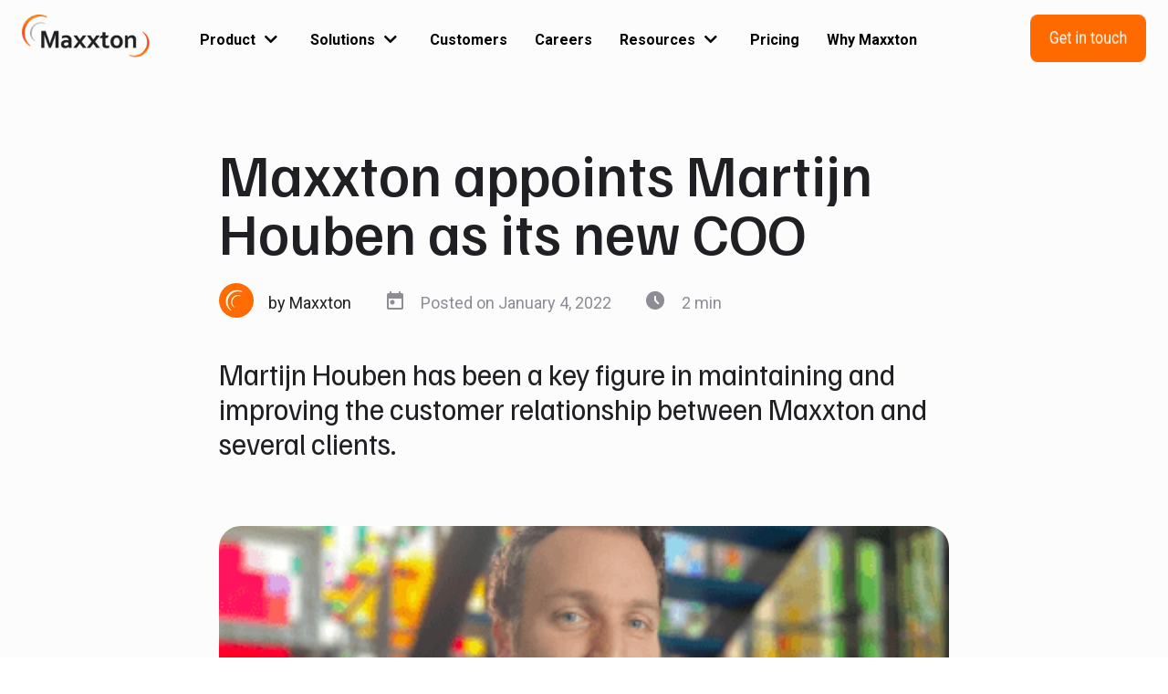

--- FILE ---
content_type: text/html; charset=UTF-8
request_url: https://maxxton.com/news/maxxton-appoints-martijn-houben-as-its-new-coo
body_size: 16320
content:
<!doctype html><html lang="en"><head>
    <meta charset="utf-8">
    <title>Maxxton appoints Martijn Houben as its new COO - Maxxton</title>
    <link rel="shortcut icon" href="https://maxxton.com/hubfs/Group%202398%20(1).png">
    <meta name="description" content="Maxxton is pleased to announce the appointment of Martijn Houben as the new Chief Operating Officer of Maxxton">
    
    
    
      
    
    
    
    
    
    <meta name="viewport" content="width=device-width, initial-scale=1">

    
    <meta property="og:description" content="Maxxton is pleased to announce the appointment of Martijn Houben as the new Chief Operating Officer of Maxxton">
    <meta property="og:title" content="Maxxton appoints Martijn Houben as its new COO - Maxxton">
    <meta name="twitter:description" content="Maxxton is pleased to announce the appointment of Martijn Houben as the new Chief Operating Officer of Maxxton">
    <meta name="twitter:title" content="Maxxton appoints Martijn Houben as its new COO - Maxxton">

    
<!--  Added by CookieBot integration -->
<script id="Cookiebot" src="https://consent.cookiebot.com/uc.js" data-cbid="4e6adf39-29f9-4d37-97db-1ac209534101" data-blockingmode="auto" type="text/javascript">
                </script>
<!-- /Added by CookieBot integration -->


    
    <style>
a.cta_button{-moz-box-sizing:content-box !important;-webkit-box-sizing:content-box !important;box-sizing:content-box !important;vertical-align:middle}.hs-breadcrumb-menu{list-style-type:none;margin:0px 0px 0px 0px;padding:0px 0px 0px 0px}.hs-breadcrumb-menu-item{float:left;padding:10px 0px 10px 10px}.hs-breadcrumb-menu-divider:before{content:'›';padding-left:10px}.hs-featured-image-link{border:0}.hs-featured-image{float:right;margin:0 0 20px 20px;max-width:50%}@media (max-width: 568px){.hs-featured-image{float:none;margin:0;width:100%;max-width:100%}}.hs-screen-reader-text{clip:rect(1px, 1px, 1px, 1px);height:1px;overflow:hidden;position:absolute !important;width:1px}
</style>

<link rel="stylesheet" href="https://maxxton.com/hubfs/hub_generated/template_assets/1/195841177791/1769686761730/template_main.min.css">
<link rel="stylesheet" href="https://maxxton.com/hubfs/hub_generated/template_assets/1/195841177786/1769686758760/template_blog.min.css">
<link rel="stylesheet" href="https://maxxton.com/hubfs/hub_generated/module_assets/1/209134580975/1759494812886/module_header-mega-menu-fr.css">
<link rel="stylesheet" href="https://maxxton.com/hubfs/hub_generated/module_assets/1/207675584717/1759494792483/module_header-mega-menu.css">
<link rel="stylesheet" href="/hs/hsstatic/cos-LanguageSwitcher/static-1.336/sass/LanguageSwitcher.css">
 
<style>
.header-custom .top-bar {
  background-color: #f60; /* orange color */
  color: white;
  padding: 10px 20px;
  text-align: center;
  position: relative;
  font-size: 14px;
}

.header-custom .top-bar p {
  margin: 0;
}

.header-custom .close-btn {
  position: absolute;
  right: 15px;
  top: 50%;
  transform: translateY(-50%);
  font-size: 18px;
  cursor: pointer;
}    
.header-custom .secondry-nav-box {
     margin-left: auto;
     display: flex;
     align-items: center;
}
  
.secondry-nav-box .lang-swicther {
    margin-right: 32px;
}  

.secondry-nav-box .lang-swicther .globe_class {
    background-image: url(https://maxxton.com/hubfs/Custom%20Theme%202024%20Assets/Page%20Assets/Images/globe-1.png);
    background-size: 20px 20px;
    width: auto;
    height: auto;
    padding-left: 28px;
    background-position: left;
}
  
.lang-swicther .globe_class .lang-label span {
    color: #CFCED4;
    text-transform: uppercase;
}
  
.lang-swicther .globe_class .lang_list_class li:first-child {
    padding-top: 15px;
    border-top: 1px solid #CFCED4;
}
  
.lang-swicther .globe_class .lang_list_class:before {
    border-bottom-color: #CFCED4;
}
  
.lang-swicther .globe_class .lang_list_class li {
    border-left: 1px solid #CFCED4;
    border-right: 1px solid #CFCED4;
    margin: 0;
}
  
.lang-swicther .globe_class .lang_list_class li:before{
  content: initial !important;
}  
  
.lang-swicther .globe_class .lang_list_class li a {
    color: #CFCED4;
    text-transform: uppercase;
}
  
.lang-swicther .globe_class .lang_list_class li:last-child{
  border-bottom: 1px solid #CFCED4;
 }
  
  
 .secondry-nav-box .secondry-nav{
}
 .secondry-nav-box .secondry-nav ul{
     list-style: none;
     display: flex;
     margin: 3px 0 0;
     padding: 0;
}
 .secondry-nav-box .secondry-nav ul li a{
     font-weight: 600;
     font-size: 12px;
     color: #061f74 !important;
     padding: 15px;
     display: block;
     line-height: 12px;
}
 .secondry-nav-box .secondry-nav ul li a:hover{
     color: #4a90e2 !important;
}
 .secondry-nav-box .secondry-nav ul li:last-child{
     margin-left: 10px;
}
 .secondry-nav-box .secondry-nav ul li:last-child a{
     font-weight: 600;
     font-size: 12px;
     color: #061f74;
     background-color: #50e3c2;
     transition: color 300ms ease 0ms;
     border-radius: 10px 10px 10px 10px;
     overflow: hidden;
     padding: 15px;
     min-width: 161px;
     text-align: center;
}
 .search-box .search-icon i{
     font-size: 23px;
     padding: 0 15px;
     margin-top: 5px;
     transform: scaleX(-1);
}
 .search-box .search-icon {
     margin: 5px 0 0 10px;
}
 .search-box .search-bar {
     display: none;
     border: 1px solid rgba(74, 144, 226, 0.1);
     width: 350px;
     border-radius: 20px 20px 20px 20px;
     overflow: hidden;
     border-width: 1px;
     border-color: rgba(74, 144, 226, 0.1);
     padding: 30px 20px;
}
 .search-box .search-bar{
     position: absolute;
     background-color: white;
     right: 2.5%;
     padding-top: 20px;
     margin-top: 27px;
}
 .search-box .search-bar h3 {
     font-size: 16px;
     font-weight: 600;
     line-height: 1.8;
     margin-bottom: 8px;
}
 .search-box .search-bar .hs-search-field__form{
     margin: 0;
     padding: 0;
}
 .search-box .search-bar form .hs-search-field__input{
     background-color: #ffffff;
     border-radius: 20px;
     padding-top: 15px !important;
     padding-right: 15px !important;
     padding-bottom: 15px !important;
     padding-left: 15px !important;
     border-color: #4a90e2 !important;
     height: auto;
     margin: 0;
     font-size: 14px;
     line-height: normal !important;
     min-height: 0;
     color: #061f74;
}
 .search-box .search-bar form button.hs-search-field__button {
     display: none;
}
/* For screens smaller than 1180px */
 @media (max-width: 1180px) {
   
    .header-custom .secondry-nav-box,
   .header-custom .top-bar{
         display: none;
    } 
   .header-custom.mobile-active .secondry-nav-box{
         display: block;
        margin: 0;
    }
   
   .header-custom.mobile-active .secondry-nav-box .lang-swicther {
      margin: 18px 0 0;
  }
   
  .header-custom.mobile-active .secondry-nav-box .lang-swicther .globe_class{
      background-image: url(https://maxxton.com/hubfs/Custom%20Theme%202024%20Assets/Page%20Assets/Images/globe-mobile.png);
   } 
   
   .header-custom.mobile-active .lang-swicther .globe_class .lang-label span {
      color: #ff6a00;
   }
   
   .header-custom .secondry-nav-box .header-cta{
     display: none;
   }
   
    .navbar-box nav ul li.menu__item--depth-1.mobile-only {
      display: block;
    }
}
/* For screens smaller than 767px */
 @media (max-width: 767px) {
     .your-class {
        /* Add styles for 767px and below */
    }
}
 
</style>
 
<link rel="stylesheet" href="https://maxxton.com/hubfs/hub_generated/module_assets/1/205862768870/1744268505201/module_learn-more-form.min.css">

<style>
.learn-more-form.module_17389443655356 {
       padding-top: 100px;
padding-bottom: 100px;

  }
  
  @media (max-width: 767) {
  .learn-more-form.module_17389443655356 {
       padding-top: 65px;
padding-bottom: 5px;

  }
  }
</style>

<link rel="stylesheet" href="https://maxxton.com/hubfs/hub_generated/module_assets/1/204805209276/1744268503769/module_footer.min.css">

<style>
   .footer.module_17378800976717 {
   
   }
   @media (max-width: 767px) {
   .footer.module_17378800976717 {
   
   }
   }
</style>

<style>
  @font-face {
    font-family: "Roboto";
    font-weight: 400;
    font-style: normal;
    font-display: swap;
    src: url("/_hcms/googlefonts/Roboto/regular.woff2") format("woff2"), url("/_hcms/googlefonts/Roboto/regular.woff") format("woff");
  }
  @font-face {
    font-family: "Roboto";
    font-weight: 700;
    font-style: normal;
    font-display: swap;
    src: url("/_hcms/googlefonts/Roboto/700.woff2") format("woff2"), url("/_hcms/googlefonts/Roboto/700.woff") format("woff");
  }
  @font-face {
    font-family: "Familjen Grotesk";
    font-weight: 700;
    font-style: normal;
    font-display: swap;
    src: url("/_hcms/googlefonts/Familjen_Grotesk/700.woff2") format("woff2"), url("/_hcms/googlefonts/Familjen_Grotesk/700.woff") format("woff");
  }
  @font-face {
    font-family: "Familjen Grotesk";
    font-weight: 400;
    font-style: normal;
    font-display: swap;
    src: url("/_hcms/googlefonts/Familjen_Grotesk/regular.woff2") format("woff2"), url("/_hcms/googlefonts/Familjen_Grotesk/regular.woff") format("woff");
  }
  @font-face {
    font-family: "Familjen Grotesk";
    font-weight: 500;
    font-style: normal;
    font-display: swap;
    src: url("/_hcms/googlefonts/Familjen_Grotesk/500.woff2") format("woff2"), url("/_hcms/googlefonts/Familjen_Grotesk/500.woff") format("woff");
  }
  @font-face {
    font-family: "Familjen Grotesk";
    font-weight: 400;
    font-style: normal;
    font-display: swap;
    src: url("/_hcms/googlefonts/Familjen_Grotesk/regular.woff2") format("woff2"), url("/_hcms/googlefonts/Familjen_Grotesk/regular.woff") format("woff");
  }
  @font-face {
    font-family: "Familjen Grotesk";
    font-weight: 700;
    font-style: normal;
    font-display: swap;
    src: url("/_hcms/googlefonts/Familjen_Grotesk/700.woff2") format("woff2"), url("/_hcms/googlefonts/Familjen_Grotesk/700.woff") format("woff");
  }
</style>

    <script type="application/ld+json">
{
  "mainEntityOfPage" : {
    "@type" : "WebPage",
    "@id" : "https://maxxton.com/news/maxxton-appoints-martijn-houben-as-its-new-coo"
  },
  "author" : {
    "name" : "Maxxton",
    "url" : "https://maxxton.com/news/author/maxxton",
    "@type" : "Person"
  },
  "headline" : "Maxxton appoints Martijn Houben as its new COO - Maxxton",
  "datePublished" : "2022-01-03T23:00:00.000Z",
  "dateModified" : "2025-09-23T13:09:49.161Z",
  "publisher" : {
    "name" : "Maxxton BV",
    "logo" : {
      "url" : "https://maxxton.com/hubfs/Imported%20sitepage%20images/logo.svg",
      "@type" : "ImageObject"
    },
    "@type" : "Organization"
  },
  "@context" : "https://schema.org",
  "@type" : "BlogPosting",
  "image" : [ "https://maxxton.com/hubfs/Imported_Blog_Media/M_H-5-4.png" ]
}
</script>


    
<!--  Added by GoogleAnalytics4 integration -->
<script>
var _hsp = window._hsp = window._hsp || [];
window.dataLayer = window.dataLayer || [];
function gtag(){dataLayer.push(arguments);}

var useGoogleConsentModeV2 = true;
var waitForUpdateMillis = 1000;


if (!window._hsGoogleConsentRunOnce) {
  window._hsGoogleConsentRunOnce = true;

  gtag('consent', 'default', {
    'ad_storage': 'denied',
    'analytics_storage': 'denied',
    'ad_user_data': 'denied',
    'ad_personalization': 'denied',
    'wait_for_update': waitForUpdateMillis
  });

  if (useGoogleConsentModeV2) {
    _hsp.push(['useGoogleConsentModeV2'])
  } else {
    _hsp.push(['addPrivacyConsentListener', function(consent){
      var hasAnalyticsConsent = consent && (consent.allowed || (consent.categories && consent.categories.analytics));
      var hasAdsConsent = consent && (consent.allowed || (consent.categories && consent.categories.advertisement));

      gtag('consent', 'update', {
        'ad_storage': hasAdsConsent ? 'granted' : 'denied',
        'analytics_storage': hasAnalyticsConsent ? 'granted' : 'denied',
        'ad_user_data': hasAdsConsent ? 'granted' : 'denied',
        'ad_personalization': hasAdsConsent ? 'granted' : 'denied'
      });
    }]);
  }
}

gtag('js', new Date());
gtag('set', 'developer_id.dZTQ1Zm', true);
gtag('config', 'G-0WP3P016SQ');
</script>
<script async src="https://www.googletagmanager.com/gtag/js?id=G-0WP3P016SQ"></script>

<!-- /Added by GoogleAnalytics4 integration -->

<!--  Added by GoogleTagManager integration -->
<script>
var _hsp = window._hsp = window._hsp || [];
window.dataLayer = window.dataLayer || [];
function gtag(){dataLayer.push(arguments);}

var useGoogleConsentModeV2 = true;
var waitForUpdateMillis = 1000;



var hsLoadGtm = function loadGtm() {
    if(window._hsGtmLoadOnce) {
      return;
    }

    if (useGoogleConsentModeV2) {

      gtag('set','developer_id.dZTQ1Zm',true);

      gtag('consent', 'default', {
      'ad_storage': 'denied',
      'analytics_storage': 'denied',
      'ad_user_data': 'denied',
      'ad_personalization': 'denied',
      'wait_for_update': waitForUpdateMillis
      });

      _hsp.push(['useGoogleConsentModeV2'])
    }

    (function(w,d,s,l,i){w[l]=w[l]||[];w[l].push({'gtm.start':
    new Date().getTime(),event:'gtm.js'});var f=d.getElementsByTagName(s)[0],
    j=d.createElement(s),dl=l!='dataLayer'?'&l='+l:'';j.async=true;j.src=
    'https://www.googletagmanager.com/gtm.js?id='+i+dl;f.parentNode.insertBefore(j,f);
    })(window,document,'script','dataLayer','GTM-W6RD278F');

    window._hsGtmLoadOnce = true;
};

_hsp.push(['addPrivacyConsentListener', function(consent){
  if(consent.allowed || (consent.categories && consent.categories.analytics)){
    hsLoadGtm();
  }
}]);

</script>

<!-- /Added by GoogleTagManager integration -->


<style>
@media (max-width: 767px) {
    h2, .h2 {
        font-size: 32px;

    }
     h3, .h3 {
        font-size: 27px;

    }
}
  

  
</style>

<script> (function(ss,ex){ window.ldfdr=window.ldfdr||function(){(ldfdr._q=ldfdr._q||[]).push([].slice.call(arguments));}; (function(d,s){ fs=d.getElementsByTagName(s)[0]; function ce(src){ var cs=d.createElement(s); cs.src=src; cs.async=1; fs.parentNode.insertBefore(cs,fs); }; ce('https://sc.lfeeder.com/lftracker_v1_'+ss+(ex?'_'+ex:'')+'.js'); })(document,'script'); })('p1e024BdpAp8GB6d'); </script>
<link rel="amphtml" href="https://maxxton.com/news/maxxton-appoints-martijn-houben-as-its-new-coo?hs_amp=true">

<meta property="og:image" content="https://maxxton.com/hubfs/Imported_Blog_Media/M_H-5-4.png">
<meta property="og:image:width" content="370">
<meta property="og:image:height" content="307">

<meta name="twitter:image" content="https://maxxton.com/hubfs/Imported_Blog_Media/M_H-5-4.png">


<meta property="og:url" content="https://maxxton.com/news/maxxton-appoints-martijn-houben-as-its-new-coo">
<meta name="twitter:card" content="summary_large_image">

<link rel="canonical" href="https://maxxton.com/news/maxxton-appoints-martijn-houben-as-its-new-coo">

<meta property="og:type" content="article">
<link rel="alternate" type="application/rss+xml" href="https://maxxton.com/news/rss.xml">
<meta name="twitter:domain" content="maxxton.com">
<script src="//platform.linkedin.com/in.js" type="text/javascript">
    lang: en_US
</script>

<meta http-equiv="content-language" content="en">
<link rel="alternate" hreflang="en" href="https://maxxton.com/news/maxxton-appoints-martijn-houben-as-its-new-coo">
<link rel="alternate" hreflang="fr" href="https://maxxton.com/fr/actualites/maxxton-nomme-martijn-houben-au-poste-de-coo">
<link rel="alternate" hreflang="nl" href="https://maxxton.com/nl/nieuws/maxxto-benoemt-martijn-houben-tot-nieuwe-coo">






    
  <meta name="generator" content="HubSpot"></head>
  
  <body>
<!--  Added by GoogleTagManager integration -->
<noscript><iframe src="https://www.googletagmanager.com/ns.html?id=GTM-W6RD278F" height="0" width="0" style="display:none;visibility:hidden"></iframe></noscript>

<!-- /Added by GoogleTagManager integration -->

    <div class="body-wrapper   hs-content-id-209953402067 hs-blog-post hs-blog-id-207450151121">
      
        <div data-global-resource-path="custom-theme 2024Dec/templates/partials/header-mega.html"><link rel="stylesheet" href="https://cdnjs.cloudflare.com/ajax/libs/font-awesome/5.15.4/css/all.min.css">

<div class="header-custom">
  
  
  
  
  <div class="header-content-wrap">
  <div class="header-wrapper">
    <div class="header-logo">  
      <a href="/?hsLang=en">
        <span id="hs_cos_wrapper_logo" class="hs_cos_wrapper hs_cos_wrapper_widget hs_cos_wrapper_type_image" style="" data-hs-cos-general-type="widget" data-hs-cos-type="image"><img src="https://maxxton.com/hs-fs/hubfs/Custom%20Theme%202024%20Assets/Page%20Assets/Images/maxxton-logo.png?width=200&amp;name=maxxton-logo.png" class="hs-image-widget " style="width:200px;border-width:0px;border:0px;" width="200" alt="Logo" title="Logo" srcset="https://maxxton.com/hs-fs/hubfs/Custom%20Theme%202024%20Assets/Page%20Assets/Images/maxxton-logo.png?width=100&amp;name=maxxton-logo.png 100w, https://maxxton.com/hs-fs/hubfs/Custom%20Theme%202024%20Assets/Page%20Assets/Images/maxxton-logo.png?width=200&amp;name=maxxton-logo.png 200w, https://maxxton.com/hs-fs/hubfs/Custom%20Theme%202024%20Assets/Page%20Assets/Images/maxxton-logo.png?width=300&amp;name=maxxton-logo.png 300w, https://maxxton.com/hs-fs/hubfs/Custom%20Theme%202024%20Assets/Page%20Assets/Images/maxxton-logo.png?width=400&amp;name=maxxton-logo.png 400w, https://maxxton.com/hs-fs/hubfs/Custom%20Theme%202024%20Assets/Page%20Assets/Images/maxxton-logo.png?width=500&amp;name=maxxton-logo.png 500w, https://maxxton.com/hs-fs/hubfs/Custom%20Theme%202024%20Assets/Page%20Assets/Images/maxxton-logo.png?width=600&amp;name=maxxton-logo.png 600w" sizes="(max-width: 200px) 100vw, 200px"></span>
      </a>
    </div>
    <div class="navbar-box">
      
               <div id="hs_cos_wrapper_module_1849636830606" class="hs_cos_wrapper hs_cos_wrapper_widget hs_cos_wrapper_type_module" style="" data-hs-cos-general-type="widget" data-hs-cos-type="module"></div>  
              
               <div id="hs_cos_wrapper_module_17387479307707" class="hs_cos_wrapper hs_cos_wrapper_widget hs_cos_wrapper_type_module" style="" data-hs-cos-general-type="widget" data-hs-cos-type="module">









<nav class="header-navbar mega-menu">
  <div class="container">

    <div class="mobile-menu-button">
      <i class="fas fa-bars hamburger-icon"></i>
    </div>

    <ul class="nav-menu">
      <li class="only-mobile-menu"><span><span id="hs_cos_wrapper_module_17387479307707_" class="hs_cos_wrapper hs_cos_wrapper_widget hs_cos_wrapper_type_cta" style="" data-hs-cos-general-type="widget" data-hs-cos-type="cta"><div class="hs-web-interactive-inline" style="" data-hubspot-wrapper-cta-id="207797820605"> 
 <a href="https://cta-eu1.hubspot.com/web-interactives/public/v1/track/click?encryptedPayload=AVxigLIDR%2FVLrAXc1Pzts7mn3qva1DWG4fHSJG%2BVN%2B5xB0CPcYgU3d2yL9LtNqHPStOhEdd9Xc%2F1PWiQmFUVZp2f84ErHuSvLpLENTD8ZqcgQ8yJh3xpgtO2Js6gic1OxWB2BKDDDiStSgWX7lUBtsP4qOCDcyptzGD0xGPIFxr3w9m4i31xT2w%3D&amp;portalId=143186351" class="hs-inline-web-interactive-207797820605   " data-hubspot-cta-id="207797820605"> Request a demo </a> 
</div></span></span></li>
      







<li class="  has-mega-menu  menu-item menu__item menu__item--depth-1  ">
  
  
  <span class="menu__link">
    Product
  </span>

  

  
  
  


<div class="mega-menu product">
  <div class="mega-menu-wrapper">
    <div class="col-container">
      <div class="col-left">
        <div class="col-title">
          Product
        </div>
        <div class="submenu-box">
          <div class="sm-col-l">
            <ul>
	            
              <li>     
		
		
		<a href="https://maxxton.com/fr/r%C3%A9servations?hsLang=en">
		  Reservation manager
		</a>

              </li>
              	
              <li>     
		
		
		<a href="https://maxxton.com/product/revenue-manager?hsLang=en">
		  Revenue manager
		</a>

              </li>
              	
              <li>     
		
		
		<a href="https://maxxton.com/product/channel-manager?hsLang=en">
		  Channel manager
		</a>

              </li>
              	
              <li>     
		
		
		<a href="https://maxxton.com/product/operations-manager?hsLang=en">
		  Operations manager
		</a>

              </li>
              	
              <li>     
		
		
		<a href="https://maxxton.com/en/product/front-office-manager?hsLang=en">
		  Front Office manager
		</a>

              </li>
              	
              <li>     
		
		
		<a href="https://maxxton.com/product/customer-care-manager?hsLang=en">
		  Customer care manager
		</a>

              </li>
              	
              <li>     
		
		
		<a href="https://maxxton.com/product/finance-manager?hsLang=en">
		  Finance manager
		</a>

              </li>
              	
              <li>     
		
		
		<a href="https://maxxton.com/product/notification-manager?hsLang=en">
		  Notification manager
		</a>

              </li>
              	
              <li>     
		
		
		<a href="https://maxxton.com/product/web-manager?hsLang=en">
		  Web manager
		</a>

              </li>
              	
              <li>     
		
		
		<a href="https://maxxton.com/product/owner-manager?hsLang=en">
		  Owner manager
		</a>

              </li>
              	
            </ul>
          </div>
          <div class="sm-col-r">
            <ul>
	            
              <li>     
		
		
		<a href="https://maxxton.com/product/platform-architecture?hsLang=en">
		  Platform architecture
		</a>

              </li>
              	
              <li>     
		
		
		<a href="https://maxxton.com/product/ecosystem?hsLang=en">
		  Ecosystem
		</a>

              </li>
              	
              <li>     
		
		
		<a href="https://developers.maxxton.com/" target="_blank" rel="noopener">
		  Open API
		</a>

              </li>
              	
              <li>     
		
		
		<a href="https://maxxton.com/product/security?hsLang=en">
		  Security
		</a>

              </li>
              	
              <li>     
		
		
		<a href="https://maxxton.com/product/back-office-manager?hsLang=en">
		  Back Office manager
		</a>

              </li>
              	
              <li>     
		
		
		<a href="https://maxxton.com/product/integration-manager?hsLang=en">
		  Integration manager
		</a>

              </li>
              	
              <li>     
		
		
		<a href="https://maxxton.com/product/content-manager?hsLang=en">
		  Content manager
		</a>

              </li>
              	
            </ul>
          </div>
          
        </div>
      </div>
      
      <div class="col-right">       
        <div class="featured-blog-card">
          <div class="featured-label">FEATURES</div>
          <div class="featured-blog-image">
            
              
              
                
              
               
              <img src="https://maxxton.com/hs-fs/hubfs/Rectangle%202157%20(2)-1.png?width=1440&amp;height=1160&amp;name=Rectangle%202157%20(2)-1.png" alt="Rectangle 2157 (2)-1" loading="lazy" width="1440" height="1160" style="max-width: 100%; height: auto;" srcset="https://maxxton.com/hs-fs/hubfs/Rectangle%202157%20(2)-1.png?width=720&amp;height=580&amp;name=Rectangle%202157%20(2)-1.png 720w, https://maxxton.com/hs-fs/hubfs/Rectangle%202157%20(2)-1.png?width=1440&amp;height=1160&amp;name=Rectangle%202157%20(2)-1.png 1440w, https://maxxton.com/hs-fs/hubfs/Rectangle%202157%20(2)-1.png?width=2160&amp;height=1740&amp;name=Rectangle%202157%20(2)-1.png 2160w, https://maxxton.com/hs-fs/hubfs/Rectangle%202157%20(2)-1.png?width=2880&amp;height=2320&amp;name=Rectangle%202157%20(2)-1.png 2880w, https://maxxton.com/hs-fs/hubfs/Rectangle%202157%20(2)-1.png?width=3600&amp;height=2900&amp;name=Rectangle%202157%20(2)-1.png 3600w, https://maxxton.com/hs-fs/hubfs/Rectangle%202157%20(2)-1.png?width=4320&amp;height=3480&amp;name=Rectangle%202157%20(2)-1.png 4320w" sizes="(max-width: 1440px) 100vw, 1440px">
            
          </div>
          <div class="featured-blog-title">
            Increase your occupancy rate with smart reallocation
          </div>
          <div class="featured-blog-summary">
            Smart reallocation is a tool that maximises bookings by reshuffling reservations around in the background. 
          </div>
          
          <div class="featured-blog-readmore">
           
	
	<a href="">
	  Read more
	</a>
          </div>
          
          
          
        </div>
      </div>
      
    </div>
  </div>
</div>





  

</li>



<li class="  has-mega-menu  menu-item menu__item menu__item--depth-1  ">
  
  
  <span class="menu__link">
    Solutions
  </span>

  

  
  
  




<div class="mega-menu solutions">
  <div class="mega-menu-wrapper">
    <div class="col-container">
      <div class="col-left">
        <div class="col-title">
          Solutions
        </div>
        <div class="submenu-box">
          <div class="sm-col-l">
            <ul>
	            
              <li>     
		
		
		<a href="https://maxxton.com/solution-type/holiday-park?hsLang=en">
		  Holiday park
		</a>

              </li>
              	
              <li>     
		
		
		<a href="https://maxxton.com/solution-type/campsite-group?hsLang=en">
		  Campsite group
		</a>

              </li>
              	
              <li>     
		
		
		<a href="https://maxxton.com/solution-type/vacation-rental?hsLang=en">
		  Vacation rental
		</a>

              </li>
              	
            </ul>
          </div>
          <div class="sm-col-r">
            <ul>
	            
              <li>     
		
		
		<a href="https://maxxton.com/en/solutions/management?hsLang=en">
		  Management
		</a>

              </li>
              	
              <li>     
		
		
		<a href="https://maxxton.com/en/solutions/it?hsLang=en">
		  IT
		</a>

              </li>
              	
              <li>     
		
		
		<a href="https://maxxton.com/en/solutions/finance?hsLang=en">
		  Finance
		</a>

              </li>
              	
              <li>     
		
		
		<a href="https://maxxton.com/en/solutions/sales-and-digital-marketing?hsLang=en">
		  Sales &amp; digital marketing
		</a>

              </li>
              	
              <li>     
		
		
		<a href="https://maxxton.com/en/solutions/front-office?hsLang=en">
		  Front office
		</a>

              </li>
              	
              <li>     
		
		
		<a href="https://maxxton.com/en/solutions/customer-service?hsLang=en">
		  Customer service
		</a>

              </li>
              	
              <li>     
		
		
		<a href="https://maxxton.com/en/solutions/owner-services?hsLang=en">
		  Owner services
		</a>

              </li>
              	
              <li>     
		
		
		<a href="https://maxxton.com/en/solutions/housekeeping-and-maintenance?hsLang=en">
		  Housekeeping &amp; maintenance
		</a>

              </li>
              	
            </ul>
          </div>
          
        </div>
      </div>
      
    </div>
  </div>
</div>



  

</li>



<li class="   menu-item menu__item menu__item--depth-1  ">
  
  <a class="menu__link
          
          " href="https://maxxton.com/case-studies?hsLang=en"> 
    Customers
  </a>
  
  

</li>



<li class="   menu-item menu__item menu__item--depth-1  ">
  
  <a class="menu__link
          
          " href="https://maxxton.com/careers?hsLang=en"> 
    Careers
  </a>
  
  

</li>



<li class="   menu-item menu__item menu__item--depth-1 menu__item--has-submenu ">
  
  
  <a class="menu__link menu__link--toggle" href="#" aria-haspopup="true" aria-expanded="false">
    Resources
  </a>
  

  
  
  
  

  <ul class="menu__submenu menu__submenu--level-2 no-list">
    
    
<li class="   menu-item menu__item menu__item--depth-2  ">
  
  <a class="menu__link
          
          " href="https://maxxton.com/insights?hsLang=en"> 
    Insights &amp; best practices
  </a>
  
  

</li>

    
    
<li class="   menu-item menu__item menu__item--depth-2  ">
  
  <a class="menu__link
          
          " href="https://maxxton.com/news"> 
    Company news
  </a>
  
  

</li>

    
  </ul>
  
  

</li>



<li class="   menu-item menu__item menu__item--depth-1  ">
  
  <a class="menu__link
          
          " href="https://maxxton.com/pricing?hsLang=en"> 
    Pricing
  </a>
  
  

</li>



<li class="   menu-item menu__item menu__item--depth-1  ">
  
  <a class="menu__link
          
          " href="https://maxxton.com/why-maxxton?hsLang=en"> 
    Why Maxxton
  </a>
  
  

</li>




    </ul>

  </div>
</nav>




</div>

    </div>
    <div class="secondry-nav-box">
      
      <div class="lang-swicther">
        <span id="hs_cos_wrapper_language_switcher" class="hs_cos_wrapper hs_cos_wrapper_widget hs_cos_wrapper_type_language_switcher" style="" data-hs-cos-general-type="widget" data-hs-cos-type="language_switcher"><div class="lang_switcher_class">
   <div class="globe_class" onclick="">
       <ul class="lang_list_class">
           <li>
               <a class="lang_switcher_link" data-language="en" lang="en" href="https://maxxton.com/news/maxxton-appoints-martijn-houben-as-its-new-coo">English</a>
           </li>
           <li>
               <a class="lang_switcher_link" data-language="fr" lang="fr" href="https://maxxton.com/fr/actualites/maxxton-nomme-martijn-houben-au-poste-de-coo">Français</a>
           </li>
           <li>
               <a class="lang_switcher_link" data-language="nl" lang="nl" href="https://maxxton.com/nl/nieuws/maxxto-benoemt-martijn-houben-tot-nieuwe-coo">Nederlands</a>
           </li>
       </ul>
   </div>
</div></span>
      </div>
      <div class="header-cta">
        <span id="hs_cos_wrapper_header_cta" class="hs_cos_wrapper hs_cos_wrapper_widget hs_cos_wrapper_type_cta" style="" data-hs-cos-general-type="widget" data-hs-cos-type="cta"><div class="hs-cta-embed hs-cta-simple-placeholder hs-cta-embed-207790220481" style="max-width:100%; max-height:100%; width:127px;height:51.9886360168457px" data-hubspot-wrapper-cta-id="207790220481">
  <a href="/hs/cta/wi/redirect?encryptedPayload=AVxigLLtlKHPd1jNdGny2wTfzPOz1BomuwHAGp81OAYhpMrt1OjypSc766tYExZwZVo7L5RRQKhzfMEtPjE7ddySIPB%2BRgS3JT0%2BsadsPd7yI2%2FFVoSZLHPKrAKKBNTbG3Pq4chQs5jx5o693MzDKjN2B0cSH%2BOqc42PXW%2Bm8ynps7hqHp27rpZRvaftH%2FskpuU%3D&amp;webInteractiveContentId=207790220481&amp;portalId=143186351&amp;hsLang=en" target="_blank" rel="noopener" crossorigin="anonymous">
    <img alt="Get in touch" loading="lazy" src="https://hubspot-no-cache-eu1-prod.s3.amazonaws.com/cta/default/143186351/interactive-207790220481.png" style="height: 100%; width: 100%; object-fit: fill" onerror="this.style.display='none'">
  </a>
</div>
</span>
        
      </div>
      
    </div>
  </div>
    </div>
  
</div>



   

</div>
      

      

      <main id="main-content" class="body-container-wrapper">
        
<div class="body-container body-container--blog-post">

  

  <div class="content-wrapper">
    <article class="blog-post">
      
      
      
      <h1><span id="hs_cos_wrapper_name" class="hs_cos_wrapper hs_cos_wrapper_meta_field hs_cos_wrapper_type_text" data-hs-cos-general-type="meta_field">Maxxton appoints Martijn Houben as its new COO</span></h1>

            <div class="blog-post__meta">
        <a class="author-meta" href="https://maxxton.com/news/author/maxxton" rel="author">
          <div class="author-avatar">
            <img width="38" src="https://maxxton.com/hs-fs/hubfs/Profile%20Picture%20Maxxton-1.jpg?width=38&amp;name=Profile%20Picture%20Maxxton-1.jpg" alt="Maxxton" srcset="https://maxxton.com/hs-fs/hubfs/Profile%20Picture%20Maxxton-1.jpg?width=19&amp;name=Profile%20Picture%20Maxxton-1.jpg 19w, https://maxxton.com/hs-fs/hubfs/Profile%20Picture%20Maxxton-1.jpg?width=38&amp;name=Profile%20Picture%20Maxxton-1.jpg 38w, https://maxxton.com/hs-fs/hubfs/Profile%20Picture%20Maxxton-1.jpg?width=57&amp;name=Profile%20Picture%20Maxxton-1.jpg 57w, https://maxxton.com/hs-fs/hubfs/Profile%20Picture%20Maxxton-1.jpg?width=76&amp;name=Profile%20Picture%20Maxxton-1.jpg 76w, https://maxxton.com/hs-fs/hubfs/Profile%20Picture%20Maxxton-1.jpg?width=95&amp;name=Profile%20Picture%20Maxxton-1.jpg 95w, https://maxxton.com/hs-fs/hubfs/Profile%20Picture%20Maxxton-1.jpg?width=114&amp;name=Profile%20Picture%20Maxxton-1.jpg 114w" sizes="(max-width: 38px) 100vw, 38px"> 
          </div>
          <div class="author-name">
            
            by
             
            Maxxton
          </div> 
          
        </a>
        <div class="time-box">
          <div class="time-icon">
            <img width="18" src="https://maxxton.com/hs-fs/hubfs/Custom%20Theme%202024%20Assets/Page%20Assets/Images/today.png?width=18&amp;name=today.png" alt="Time Icon" srcset="https://maxxton.com/hs-fs/hubfs/Custom%20Theme%202024%20Assets/Page%20Assets/Images/today.png?width=9&amp;name=today.png 9w, https://maxxton.com/hs-fs/hubfs/Custom%20Theme%202024%20Assets/Page%20Assets/Images/today.png?width=18&amp;name=today.png 18w, https://maxxton.com/hs-fs/hubfs/Custom%20Theme%202024%20Assets/Page%20Assets/Images/today.png?width=27&amp;name=today.png 27w, https://maxxton.com/hs-fs/hubfs/Custom%20Theme%202024%20Assets/Page%20Assets/Images/today.png?width=36&amp;name=today.png 36w, https://maxxton.com/hs-fs/hubfs/Custom%20Theme%202024%20Assets/Page%20Assets/Images/today.png?width=45&amp;name=today.png 45w, https://maxxton.com/hs-fs/hubfs/Custom%20Theme%202024%20Assets/Page%20Assets/Images/today.png?width=54&amp;name=today.png 54w" sizes="(max-width: 18px) 100vw, 18px">
          </div>
          <time datetime="2022-01-03 23:00:00" class="blog-post__timestamp">
           
               Posted on
               January 4, 2022
        </time>
        </div>
        <div class="minute-read">
          <div class="time-icon">
            <img width="20" src="https://maxxton.com/hs-fs/hubfs/Custom%20Theme%202024%20Assets/Page%20Assets/Images/schedule.png?width=20&amp;name=schedule.png" alt="Time Icon" srcset="https://maxxton.com/hs-fs/hubfs/Custom%20Theme%202024%20Assets/Page%20Assets/Images/schedule.png?width=10&amp;name=schedule.png 10w, https://maxxton.com/hs-fs/hubfs/Custom%20Theme%202024%20Assets/Page%20Assets/Images/schedule.png?width=20&amp;name=schedule.png 20w, https://maxxton.com/hs-fs/hubfs/Custom%20Theme%202024%20Assets/Page%20Assets/Images/schedule.png?width=30&amp;name=schedule.png 30w, https://maxxton.com/hs-fs/hubfs/Custom%20Theme%202024%20Assets/Page%20Assets/Images/schedule.png?width=40&amp;name=schedule.png 40w, https://maxxton.com/hs-fs/hubfs/Custom%20Theme%202024%20Assets/Page%20Assets/Images/schedule.png?width=50&amp;name=schedule.png 50w, https://maxxton.com/hs-fs/hubfs/Custom%20Theme%202024%20Assets/Page%20Assets/Images/schedule.png?width=60&amp;name=schedule.png 60w" sizes="(max-width: 20px) 100vw, 20px">
          </div>
          
           
             2 min
          
 
        </div>
        
      </div>
      
      <div class="post-sub-heading">
        <span id="hs_cos_wrapper_sub_heading" class="hs_cos_wrapper hs_cos_wrapper_widget hs_cos_wrapper_type_rich_text" style="" data-hs-cos-general-type="widget" data-hs-cos-type="rich_text"><h4 style="text-align: left;">Martijn Houben has been a key figure in maintaining and improving the customer relationship between Maxxton and several clients.</h4></span>
      </div>
      
      <div class="blog-post__featured">
        <img height="480" src="https://maxxton.com/hs-fs/hubfs/Imported_Blog_Media/M_H-5-4.png?height=480&amp;name=M_H-5-4.png" alt="">
      </div>
      
      <div class="blog-post__body">
       <div class="blog-post__toc">
          <div class="toc-title">
            
               Table of contents
              
            
          </div>
          <ul id="toc-list"></ul>
        </div> 
        <div class="blog-post__content">
          <div class="post-data">
            <span id="hs_cos_wrapper_post_body" class="hs_cos_wrapper hs_cos_wrapper_meta_field hs_cos_wrapper_type_rich_text" style="" data-hs-cos-general-type="meta_field" data-hs-cos-type="rich_text"><div id="hs-web-interactives-top-push-anchor" class="go3670563033" style="text-align: justify;">&nbsp;</div>
<!-- Google Tag Manager (noscript) --><!--more--><noscript>
 <iframe src="https://www.googletagmanager.com/ns.html?id=GTM-MN4649H" height="0" width="0" style="display:none;visibility:hidden"></iframe>
</noscript><!-- End Google Tag Manager (noscript) -->
<div class="contentblock white_bg content_image_right col_50_50   " style="text-align: justify;">
<div class="maxw2">
<div class="text">
<p><a href="https://www.linkedin.com/in/martijn-houben/">Martijn Houben</a> will join the executive and management team, effective as of 1 January 2022. He has been a key member of the Maxxton team since January 2019 and has fulfilled the position of Business Consultant.<br>Martijn has been responsible for large capital projects, such as the implementation of RCN, Landal and EuroParcs/Droomparken.&nbsp;</p>
</div>
<div class="image"><a href="https://maxxton.com/hubfs/Imported_Blog_Media/M_H-5-4.png?hsLang=en" class="fancybox">&nbsp;</a></div>
<div class="clear">&nbsp;</div>
</div>
</div>
<div class="contentblock grey_bg content  " style="text-align: justify;">
<div class="maxw2">
<div class="full ">
<blockquote>
<p><em>‘We are excited to have Martijn on board and welcome him to Maxxton’s management team. Martijn’s deep knowledge of the client’s needs and wishes and his wealth of experience in implementations and improvements will drive Maxxton’s growth (and international and national strategies). He has proven to be a valuable team member who possesses excellent people skills, business acumen and exemplary work ethics. Martijn always aims to establish policies that promote company culture and vision, and overseas operations of the company and satisfaction of the employees and customers’.</em></p>
<p><a href="https://www.linkedin.com/in/rabdelooff/"><strong>Ruben de Looff</strong></a>, Maxxton’s CEO</p>
</blockquote>
</div>
</div>
</div>
<div class="contentblock white_bg content  " style="text-align: justify;">
<div class="maxw2">
<div class="full ">
<p>Martijn’s career spans over several years. Throughout his career he has been working for several financial institutions, among others. Martijn Houben will spend his first few months further familiarizing himself in his new position with improving the collaboration between several departments and optimizing the customer success which will be a continuous process. We are very pleased that Martijn has accepted the position of the COO at Maxxton. He has a broad and quite unique experience, from both the customer service and software provider side which we believe will be very valuable for Maxxton.</p>
</div>
</div>
</div>
<div class="border" style="text-align: justify;">&nbsp;</div>
<script id="hs-script-loader" text="" charset="" type="text/javascript" src="//js-eu1.hs-scripts.com/142392558.js"></script>
<iframe style="display: none; visibility: hidden; margin: 0px auto;" title="archetype" xml="lang" width="560" height="315" data-lf-form-tracking-inspected-p1e024bdpap8gb6d="true" data-lf-yt-playback-inspected-p1e024bdpap8gb6d="true" data-lf-vimeo-playback-inspected-p1e024bdpap8gb6d="true"></iframe>
<div class="go2933276541 go2369186930" id="hs-web-interactives-top-anchor" style="text-align: justify;">
<div id="hs-interactives-modal-overlay" class="go1632949049">&nbsp;</div>
</div>
<div class="go2933276541 go1348078617" id="hs-web-interactives-bottom-anchor" style="text-align: justify;">&nbsp;</div>
<div id="hs-web-interactives-floating-container" style="text-align: justify;">
<div id="hs-web-interactives-floating-top-left-anchor" class="go2417249464 go613305155">&nbsp;</div>
<div id="hs-web-interactives-floating-top-right-anchor" class="go2417249464 go471583506">&nbsp;</div>
<div id="hs-web-interactives-floating-bottom-left-anchor" class="go2417249464 go3921366393">&nbsp;</div>
<div id="hs-web-interactives-floating-bottom-right-anchor" class="go2417249464 go3967842156">&nbsp;</div>
</div>
<iframe style="display: none; visibility: hidden; margin: 0px auto;" xml="lang" width="0" height="0" data-lf-form-tracking-inspected-p1e024bdpap8gb6d="true" data-lf-yt-playback-inspected-p1e024bdpap8gb6d="true" data-lf-vimeo-playback-inspected-p1e024bdpap8gb6d="true"></iframe><!--
Performance optimized by W3 Total Cache. Learn more: https://www.boldgrid.com/w3-total-cache/

Object Caching 288/469 objects using Disk
Page Caching using Disk: Enhanced 
Lazy Loading
Database Caching 85/126 queries in 0.052 seconds using Disk

Served from: www.maxxton.com @ 2025-02-13 10:57:39 by W3 Total Cache
--></span>
          </div>
        </div>
        
      </div>
      
      <div class="share-author-container">
        <div class="share-post-box">
            <div class="share-post-title">
              
               SHARE THIS POST
              
            </div>
            
            <span id="hs_cos_wrapper_my_social_sharing" class="hs_cos_wrapper hs_cos_wrapper_widget hs_cos_wrapper_type_social_sharing" style="" data-hs-cos-general-type="widget" data-hs-cos-type="social_sharing"><a href="http://www.facebook.com/share.php?u=https%3A%2F%2Fmaxxton.com%2Fnews%2Fmaxxton-appoints-martijn-houben-as-its-new-coo%3Futm_medium%3Dsocial%26utm_source%3Dfacebook" target="_blank" rel="noopener" style="width:24px;border-width:0px;border:0px;"><img src="https://static.hubspot.com/final/img/common/icons/social/facebook-24x24.png" class="hs-image-widget hs-image-social-sharing-24" style="max-height:24px;max-width:24px;border-width:0px;border:0px;" width="24" hspace="0" alt="Share on Facebook" loading="lazy"></a>&nbsp;<a href="http://www.linkedin.com/shareArticle?mini=true&amp;url=https%3A%2F%2Fmaxxton.com%2Fnews%2Fmaxxton-appoints-martijn-houben-as-its-new-coo%3Futm_medium%3Dsocial%26utm_source%3Dlinkedin" target="_blank" rel="noopener" style="width:24px;border-width:0px;border:0px;"><img src="https://maxxton.com/hs-fs/hubfs/linkedin.png?width=24&amp;name=linkedin.png" class="hs-image-widget hs-image-social-sharing-24" style="max-height:24px;max-width:24px;border-width:0px;border:0px;" width="24" hspace="0" alt="Share on LinkedIn" loading="lazy" srcset="https://maxxton.com/hs-fs/hubfs/linkedin.png?width=12&amp;name=linkedin.png 12w, https://maxxton.com/hs-fs/hubfs/linkedin.png?width=24&amp;name=linkedin.png 24w, https://maxxton.com/hs-fs/hubfs/linkedin.png?width=36&amp;name=linkedin.png 36w, https://maxxton.com/hs-fs/hubfs/linkedin.png?width=48&amp;name=linkedin.png 48w, https://maxxton.com/hs-fs/hubfs/linkedin.png?width=60&amp;name=linkedin.png 60w, https://maxxton.com/hs-fs/hubfs/linkedin.png?width=72&amp;name=linkedin.png 72w" sizes="(max-width: 24px) 100vw, 24px"></a>&nbsp;<a href="https://twitter.com/intent/tweet?original_referer=https%3A%2F%2Fmaxxton.com%2Fnews%2Fmaxxton-appoints-martijn-houben-as-its-new-coo%3Futm_medium%3Dsocial%26utm_source%3Dtwitter&amp;url=https%3A%2F%2Fmaxxton.com%2Fnews%2Fmaxxton-appoints-martijn-houben-as-its-new-coo%3Futm_medium%3Dsocial%26utm_source%3Dtwitter&amp;source=tweetbutton&amp;text=Maxxton%20appoints%20Martijn%20Houben%20as%20its%20new%20COO%20-%20Maxxton" target="_blank" rel="noopener" style="width:24px;border-width:0px;border:0px;"><img src="https://maxxton.com/hs-fs/hubfs/x.png?width=24&amp;name=x.png" class="hs-image-widget hs-image-social-sharing-24" style="max-height:24px;max-width:24px;border-width:0px;border:0px;" width="24" hspace="0" alt="Share on Twitter" loading="lazy" srcset="https://maxxton.com/hs-fs/hubfs/x.png?width=12&amp;name=x.png 12w, https://maxxton.com/hs-fs/hubfs/x.png?width=24&amp;name=x.png 24w, https://maxxton.com/hs-fs/hubfs/x.png?width=36&amp;name=x.png 36w, https://maxxton.com/hs-fs/hubfs/x.png?width=48&amp;name=x.png 48w, https://maxxton.com/hs-fs/hubfs/x.png?width=60&amp;name=x.png 60w, https://maxxton.com/hs-fs/hubfs/x.png?width=72&amp;name=x.png 72w" sizes="(max-width: 24px) 100vw, 24px"></a>&nbsp;<a href="http://pinterest.com/pin/create/button/?url=https%3A%2F%2Fmaxxton.com%2Fnews%2Fmaxxton-appoints-martijn-houben-as-its-new-coo%3Futm_medium%3Dsocial%26utm_source%3Dpinterest&amp;media=http%3A%2F%2Fcdn1.hubspot.com%2Fhub%2F158015%2F305390_10100548508246879_837195_59275782_6882128_n.jpg" target="_blank" rel="noopener" style="width:24px;border-width:0px;border:0px;"><img src="https://static.hubspot.com/final/img/common/icons/social/pinterest-24x24.png" class="hs-image-widget hs-image-social-sharing-24" style="max-height:24px;max-width:24px;border-width:0px;border:0px;" width="24" hspace="0" alt="Share on Pinterest" loading="lazy"></a>&nbsp;<a href="mailto:?subject=Check%20out%20https%3A%2F%2Fmaxxton.com%2Fnews%2Fmaxxton-appoints-martijn-houben-as-its-new-coo%3Futm_medium%3Dsocial%26utm_source%3Demail%20&amp;body=Check%20out%20https%3A%2F%2Fmaxxton.com%2Fnews%2Fmaxxton-appoints-martijn-houben-as-its-new-coo%3Futm_medium%3Dsocial%26utm_source%3Demail" target="_blank" rel="noopener" style="width:24px;border-width:0px;border:0px;"><img src="https://static.hubspot.com/final/img/common/icons/social/email-24x24.png" class="hs-image-widget hs-image-social-sharing-24" style="max-height:24px;max-width:24px;border-width:0px;border:0px;" width="24" hspace="0" alt="Share on Email" loading="lazy"></a></span>

         </div>
      
        <div class="author-details-box">
            <div class="author-avatar">
             <img width="100" src="" alt="Maxxton"> 
            </div>
          <div class="about-author">
            <div class="share-post-title">
              ABOUT THE AUTHOR
            </div>
            <div class="author-name">
              Maxxton
            </div>
            <div class="author-bio">
              
            </div>
          </div>
        </div>
        
      </div>
      
    </article>
    
  </div>

  

  

  

  
  
    
      <section class="blog-related-posts">
        <div class="content-wrapper 4">
          
          
          
          
            <h2>Latest News</h2>
          
          
          <div class="blog-related-posts__list">
    
            <article class="blog-related-posts__post" aria-label="Blog post summary: Maxxton's review of 2022">
              
                <a style="background-image: url(https://maxxton.com/hubfs/Imported_Blog_Media/Review-of-2022--1.png);" class="blog-related-posts__post-image-wrapper" href="https://maxxton.com/news/maxxtons-review-of-2022?hsLang=en" aria-label="Read full post: Maxxton's review of 2022">
                  
                </a>
              
              <div class="blog-related-posts__content">
                <h6 class="blog-related-posts__title" style="text-transform:unset;">
                  <a class="blog-related-posts__title-link" href="https://maxxton.com/news/maxxtons-review-of-2022?hsLang=en">Maxxton's review of 2022</a></h6>
               <p class="related-post-summary">
                 &nbsp;

 
                </p>
                <div class="blog-listing__post-button-wrapper">
                    <a class="blog-listing__post-button" href="https://maxxton.com/news/maxxtons-review-of-2022?hsLang=en">
                       
               Read more
              
                    </a>
                </div>
              </div>
            </article>
      
  

  
    
            <article class="blog-related-posts__post" aria-label="Blog post summary: Press release: Maxxton expands in France">
              
                <a style="background-image: url(https://maxxton.com/hubfs/Imported_Blog_Media/PXL_20250106_125349329-3.jpg);" class="blog-related-posts__post-image-wrapper" href="https://maxxton.com/news/press-release-maxxton-expands-in-france?hsLang=en" aria-label="Read full post: Press release: Maxxton expands in France">
                  
                </a>
              
              <div class="blog-related-posts__content">
                <h6 class="blog-related-posts__title" style="text-transform:unset;">
                  <a class="blog-related-posts__title-link" href="https://maxxton.com/news/press-release-maxxton-expands-in-france?hsLang=en">Press release: Maxxton expands in France</a></h6>
               <p class="related-post-summary">
                 &nbsp;





Already partnering with renowned clients such as Siblu and RCN Campings, as well as ...
                </p>
                <div class="blog-listing__post-button-wrapper">
                    <a class="blog-listing__post-button" href="https://maxxton.com/news/press-release-maxxton-expands-in-france?hsLang=en">
                       
               Read more
              
                    </a>
                </div>
              </div>
            </article>
      
  

  
    
            <article class="blog-related-posts__post" aria-label="Blog post summary: EuroParcs selects Maxxton">
              
                <a style="background-image: url(https://maxxton.com/hubfs/Imported_Blog_Media/Maxxton-EPS-Insights-3-4.png);" class="blog-related-posts__post-image-wrapper" href="https://maxxton.com/news/europarcs-selects-maxxton?hsLang=en" aria-label="Read full post: EuroParcs selects Maxxton">
                  
                </a>
              
              <div class="blog-related-posts__content">
                <h6 class="blog-related-posts__title" style="text-transform:unset;">
                  <a class="blog-related-posts__title-link" href="https://maxxton.com/news/europarcs-selects-maxxton?hsLang=en">EuroParcs selects Maxxton</a></h6>
               <p class="related-post-summary">
                 


The aim is to become the largest holiday park chain in Europe, with growth and acquisitions in ...
                </p>
                <div class="blog-listing__post-button-wrapper">
                    <a class="blog-listing__post-button" href="https://maxxton.com/news/europarcs-selects-maxxton?hsLang=en">
                       
               Read more
              
                    </a>
                </div>
              </div>
            </article>
      
          </div>
        </div>
      </section>
    
  


  
  <div id="hs_cos_wrapper_module_17389443655356" class="hs_cos_wrapper hs_cos_wrapper_widget hs_cos_wrapper_type_module" style="" data-hs-cos-general-type="widget" data-hs-cos-type="module">
<section class="learn-more-form module_17389443655356">
   <div class="content-wrapper">
      <div class="container">
        
         <div class="left-column">
            <div class="content-wrap">
               <h1><span style="color: #201f23;">Learn more about Maxxton<br></span></h1>
<p s=""><strong><span style="color: #ff6a00;">Stay up to date on new features, expert advice, and more.</span></strong></p>
            </div>
         </div>
         <div class="right-column">
           <div class="form">
             <span id="hs_cos_wrapper_module_17389443655356_" class="hs_cos_wrapper hs_cos_wrapper_widget hs_cos_wrapper_type_form" style="" data-hs-cos-general-type="widget" data-hs-cos-type="form"><h3 id="hs_cos_wrapper_form_265309350_title" class="hs_cos_wrapper form-title" data-hs-cos-general-type="widget_field" data-hs-cos-type="text"></h3>

<div id="hs_form_target_form_265309350"></div>









</span>
           </div>           
        
         </div>
      </div>
   </div>
</section></div>

</div>

      </main>

      
        <div data-global-resource-path="custom-theme 2024Dec/templates/partials/footer.html"><div id="hs_cos_wrapper_module_17378800976717" class="hs_cos_wrapper hs_cos_wrapper_widget hs_cos_wrapper_type_module" style="" data-hs-cos-general-type="widget" data-hs-cos-type="module">
<footer class="footer module_17378800976717">
  <div class="content-wrapper">
    <div class="main-container row">
    <!-- Navigation Columns -->
    
    <div class="footer-column">
      <div class="cat-label">
        <h6>Product</h6>
      </div>        
      <div class="navigation">
        <div id="hs_menu_wrapper_module_17378800976717_" class="hs-menu-wrapper active-branch flyouts hs-menu-flow-horizontal" role="navigation" data-sitemap-name="" data-menu-id="" aria-label="Navigation Menu">
 <ul role="menu">
  <li class="hs-menu-item hs-menu-depth-1" role="none"><a href="https://maxxton.com/product/reservation-manager" role="menuitem" target="_self">Reservation manager</a></li>
  <li class="hs-menu-item hs-menu-depth-1" role="none"><a href="https://maxxton.com/product/revenue-manager" role="menuitem" target="_self">Revenue manager</a></li>
  <li class="hs-menu-item hs-menu-depth-1" role="none"><a href="https://maxxton.com/product/content-manager" role="menuitem" target="_self">Content manager</a></li>
  <li class="hs-menu-item hs-menu-depth-1" role="none"><a href="https://maxxton.com/product/channel-manager" role="menuitem" target="_self">Channel manager</a></li>
  <li class="hs-menu-item hs-menu-depth-1" role="none"><a href="https://maxxton.com/product/operations-manager" role="menuitem" target="_self">Operations manager</a></li>
  <li class="hs-menu-item hs-menu-depth-1" role="none"><a href="https://maxxton.com/en/product/front-office-manager" role="menuitem" target="_self">Front office manager</a></li>
  <li class="hs-menu-item hs-menu-depth-1" role="none"><a href="https://maxxton.com/product/customer-care-manager" role="menuitem" target="_self">Customer care manager</a></li>
  <li class="hs-menu-item hs-menu-depth-1" role="none"><a href="https://maxxton.com/product/finance-manager" role="menuitem" target="_self">Finance manager</a></li>
  <li class="hs-menu-item hs-menu-depth-1" role="none"><a href="https://maxxton.com/product/notification-manager" role="menuitem" target="_self">Notifications manager</a></li>
  <li class="hs-menu-item hs-menu-depth-1" role="none"><a href="https://maxxton.com/product/back-office-manager" role="menuitem" target="_self">Back office manager</a></li>
  <li class="hs-menu-item hs-menu-depth-1" role="none"><a href="https://maxxton.com/product/integration-manager" role="menuitem" target="_self">Integration manager</a></li>
  <li class="hs-menu-item hs-menu-depth-1" role="none"><a href="https://maxxton.com/product/web-manager" role="menuitem" target="_self">Web manager</a></li>
  <li class="hs-menu-item hs-menu-depth-1" role="none"><a href="https://maxxton.com/product/owner-manager" role="menuitem" target="_self">Owner manager</a></li>
 </ul>
</div>
      </div>
    </div>
    
    <div class="footer-column">
      <div class="cat-label">
        <h6>Solutions</h6>
      </div>        
      <div class="navigation">
        <div id="hs_menu_wrapper_module_17378800976717_" class="hs-menu-wrapper active-branch flyouts hs-menu-flow-horizontal" role="navigation" data-sitemap-name="" data-menu-id="" aria-label="Navigation Menu">
 <ul role="menu">
  <li class="hs-menu-item hs-menu-depth-1" role="none"><a href="https://maxxton.com/solution-type/holiday-park" role="menuitem" target="_self">Holiday park</a></li>
  <li class="hs-menu-item hs-menu-depth-1" role="none"><a href="https://maxxton.com/solution-type/vacation-rental" role="menuitem" target="_self">Vacation rental</a></li>
  <li class="hs-menu-item hs-menu-depth-1" role="none"><a href="https://maxxton.com/solution-type/campsite-group" role="menuitem" target="_self">Campsite group</a></li>
  <li class="hs-menu-item hs-menu-depth-1" role="none"><a href="https://maxxton.com/en/solutions/management" role="menuitem" target="_self">Management</a></li>
  <li class="hs-menu-item hs-menu-depth-1" role="none"><a href="https://maxxton.com/en/solutions/it" role="menuitem" target="_self">IT</a></li>
  <li class="hs-menu-item hs-menu-depth-1" role="none"><a href="https://maxxton.com/en/solutions/finance" role="menuitem" target="_self">Finance</a></li>
  <li class="hs-menu-item hs-menu-depth-1" role="none"><a href="https://maxxton.com/en/solutions/sales-and-digital-marketing" role="menuitem" target="_self">Sales &amp; digital marketing</a></li>
  <li class="hs-menu-item hs-menu-depth-1" role="none"><a href="https://maxxton.com/en/solutions/front-office" role="menuitem" target="_self">Reception</a></li>
  <li class="hs-menu-item hs-menu-depth-1" role="none"><a href="https://maxxton.com/en/solutions/customer-service" role="menuitem" target="_self">Customer service</a></li>
  <li class="hs-menu-item hs-menu-depth-1" role="none"><a href="https://maxxton.com/en/solutions/owner-services" role="menuitem" target="_self">Owner relations</a></li>
  <li class="hs-menu-item hs-menu-depth-1" role="none"><a href="https://maxxton.com/en/solutions/housekeeping-and-maintenance" role="menuitem" target="_self">Housekeeping &amp; Maintenance</a></li>
 </ul>
</div>
      </div>
    </div>
    
    <div class="footer-column">
      <div class="cat-label">
        <h6>About</h6>
      </div>        
      <div class="navigation">
        <div id="hs_menu_wrapper_module_17378800976717_" class="hs-menu-wrapper active-branch flyouts hs-menu-flow-horizontal" role="navigation" data-sitemap-name="" data-menu-id="" aria-label="Navigation Menu">
 <ul role="menu">
  <li class="hs-menu-item hs-menu-depth-1" role="none"><a href="https://maxxton.com/about-us" role="menuitem" target="_self">About us</a></li>
  <li class="hs-menu-item hs-menu-depth-1" role="none"><a href="https://maxxton.com/careers" role="menuitem" target="_self">Careers</a></li>
  <li class="hs-menu-item hs-menu-depth-1" role="none"><a href="https://maxxton.com/contact" role="menuitem" target="_self">Contact</a></li>
  <li class="hs-menu-item hs-menu-depth-1" role="none"><a href="https://maxxton.com/product/ecosystem" role="menuitem" target="_self">Integrations</a></li>
  <li class="hs-menu-item hs-menu-depth-1" role="none"><a href="https://developers.maxxton.com/" role="menuitem" target="_self">API Documentation</a></li>
 </ul>
</div>
      </div>
    </div>
    
      <div class="footer-column logo-column">
        <div class="footer-logo">
          
          
          <a href="">
            
            
            
              
            
             
            <img src="https://maxxton.com/hs-fs/hubfs/Custom%20Theme%202024%20Assets/Page%20Assets/Images/Footer_Logo.png?width=400&amp;height=134&amp;name=Footer_Logo.png" alt="Footer_Logo" loading="lazy" width="400" height="134" style="max-width: 100%; height: auto;" srcset="https://maxxton.com/hs-fs/hubfs/Custom%20Theme%202024%20Assets/Page%20Assets/Images/Footer_Logo.png?width=200&amp;height=67&amp;name=Footer_Logo.png 200w, https://maxxton.com/hs-fs/hubfs/Custom%20Theme%202024%20Assets/Page%20Assets/Images/Footer_Logo.png?width=400&amp;height=134&amp;name=Footer_Logo.png 400w, https://maxxton.com/hs-fs/hubfs/Custom%20Theme%202024%20Assets/Page%20Assets/Images/Footer_Logo.png?width=600&amp;height=201&amp;name=Footer_Logo.png 600w, https://maxxton.com/hs-fs/hubfs/Custom%20Theme%202024%20Assets/Page%20Assets/Images/Footer_Logo.png?width=800&amp;height=268&amp;name=Footer_Logo.png 800w, https://maxxton.com/hs-fs/hubfs/Custom%20Theme%202024%20Assets/Page%20Assets/Images/Footer_Logo.png?width=1000&amp;height=335&amp;name=Footer_Logo.png 1000w, https://maxxton.com/hs-fs/hubfs/Custom%20Theme%202024%20Assets/Page%20Assets/Images/Footer_Logo.png?width=1200&amp;height=402&amp;name=Footer_Logo.png 1200w" sizes="(max-width: 400px) 100vw, 400px">
          
          </a>
        </div>
        <div class="cat-lebel">
          <h6>Explore</h6>
        </div>
        
        <a href="https://www.maxxton.com/insights/?hsLang=en">
        <div class="social-container">
          <div class="icon">
            
          </div>
          <div class="icon-text">
            Insights &amp; best practices 
          </div>
        </div>
         </a>
        
        <a href="https://www.maxxton.com/news/?hsLang=en">
        <div class="social-container">
          <div class="icon">
            
          </div>
          <div class="icon-text">
            Company news 
          </div>
        </div>
         </a>
        
        <a href="https://maxxton.com/case-studies?hsLang=en">
        <div class="social-container">
          <div class="icon">
            
          </div>
          <div class="icon-text">
            Customer stories 
          </div>
        </div>
         </a>
        
        <a href="https://help.maxxton.com/">
        <div class="social-container">
          <div class="icon">
            
          </div>
          <div class="icon-text">
            Maxxton Academy 
          </div>
        </div>
         </a>
        
        <a href="https://maxxton.com/privacy?hsLang=en">
        <div class="social-container">
          <div class="icon">
            
          </div>
          <div class="icon-text">
            Privacy &amp; terms 
          </div>
        </div>
         </a>
        
        <a href="https://maxxton.com/cookie-policy?hsLang=en">
        <div class="social-container">
          <div class="icon">
            
          </div>
          <div class="icon-text">
            Cookie policy 
          </div>
        </div>
         </a>
        
      </div>
          </div>

       <div class="language-box-footer">
                  <span id="hs_cos_wrapper_module_17378800976717_language_switcher" class="hs_cos_wrapper hs_cos_wrapper_widget hs_cos_wrapper_type_language_switcher" style="" data-hs-cos-general-type="widget" data-hs-cos-type="language_switcher"><div class="lang_switcher_class">
   <div class="globe_class" onclick="">
       <ul class="lang_list_class">
           <li>
               <a class="lang_switcher_link" data-language="en" lang="en" href="https://maxxton.com/news/maxxton-appoints-martijn-houben-as-its-new-coo">English</a>
           </li>
           <li>
               <a class="lang_switcher_link" data-language="fr" lang="fr" href="https://maxxton.com/fr/actualites/maxxton-nomme-martijn-houben-au-poste-de-coo">Français</a>
           </li>
           <li>
               <a class="lang_switcher_link" data-language="nl" lang="nl" href="https://maxxton.com/nl/nieuws/maxxto-benoemt-martijn-houben-tot-nieuwe-coo">Nederlands</a>
           </li>
       </ul>
   </div>
</div></span> 
               </div>
    <div class="bottom-container row">
      <div class="copyright-text">
        <p>© 2026 Maxxton All Rights Reserved</p>
      </div>
      <div class="legal-links">
        <div id="hs_menu_wrapper_module_17378800976717_" class="hs-menu-wrapper active-branch flyouts hs-menu-flow-horizontal" role="navigation" data-sitemap-name="" data-menu-id="" aria-label="Navigation Menu">
 <ul role="menu">
  <li class="hs-menu-item hs-menu-depth-1" role="none"><a href="https://maxxton.com/privacy" role="menuitem" target="_self">Privacy Statement</a></li>
  <li class="hs-menu-item hs-menu-depth-1" role="none"><a href="https://maxxton.com/terms-of-use" role="menuitem" target="_self">Terms of Service</a></li>
  <li class="hs-menu-item hs-menu-depth-1" role="none"><a href="https://maxxton.com/cookie-policy" role="menuitem" target="_self">Cookie Preferences</a></li>
 </ul>
</div>
      </div>
      
    </div>
      </div>
</footer></div></div>
      
    </div>
    
    
    
<!-- HubSpot performance collection script -->
<script defer src="/hs/hsstatic/content-cwv-embed/static-1.1293/embed.js"></script>
<script>
var hsVars = hsVars || {}; hsVars['language'] = 'en';
</script>

<script src="/hs/hsstatic/cos-i18n/static-1.53/bundles/project.js"></script>
<script src="https://maxxton.com/hubfs/hub_generated/template_assets/1/196604920046/1769686758992/template_jquery.3.6.0.min.js"></script>
<script src="https://maxxton.com/hubfs/hub_generated/template_assets/1/195833323738/1769686758915/template_main.min.js"></script>
<!-- Start of Web Interactives Embed Code -->
<script defer src="https://js-eu1.hubspot.com/web-interactives-embed.js" type="text/javascript" id="hubspot-web-interactives-loader" data-loader="hs-previewer" data-hsjs-portal="143186351" data-hsjs-env="prod" data-hsjs-hublet="eu1"></script>
<!-- End of Web Interactives Embed Code -->


 



<script>
  $(document).ready(function() {


// Function to check if it's mobile view
function isMobileView() {
    return window.innerWidth <= 1259; // Adjust the breakpoint as needed
}

// Desktop hover functionality
function initDesktopMenu() {
    // Hover on li.menu__item--has-submenu
    $('li.menu__item--has-submenu').on('mouseenter', function() {
        $(this).addClass('hover-div');
    });

    // Hover out from li.menu__item--has-submenu or its child divs
    $('li.menu__item--has-submenu').on('mouseleave', function() {
        var $this = $(this);

        // Use a timeout to ensure we check if the mouse is not hovering on child divs
        setTimeout(function() {
            if (!$this.is(':hover') && !$this.find('div:hover').length) {
                $this.removeClass('hover-div');
            }
        }, 10); // Short delay for checking hover status
    });

    // Ensure the hover-div class stays on when mouse is over the submenu divs
    $('li.menu__item--has-submenu div').on('mouseenter', function() {
        $(this).closest('li').addClass('hover-div');
    });

    // Remove the hover-div class when mouse leaves the submenu div
    $('li.menu__item--has-submenu div').on('mouseleave', function() {
        var $this = $(this);

        // Use a timeout to ensure we check if the mouse is not hovering on parent li or other divs
        setTimeout(function() {
            if (!$this.closest('li').is(':hover') && !$this.closest('li').find('div:hover').length) {
                $this.closest('li').removeClass('hover-div');
            }
        }, 10);
    });
}

// Mobile click functionality
function initMobileMenu() {
    // Toggle submenu on click for mobile
    $('li.menu__item--has-submenu > a').on('click', function(e) {
        if (isMobileView()) {
            e.preventDefault(); // Prevent default link behavior

            var $parentLi = $(this).parent();

            // Close other open submenus
            $('li.menu__item--has-submenu').not($parentLi).removeClass('hover-div');

            // Toggle the clicked submenu
            $parentLi.toggleClass('hover-div');
        }
    });

    // Close submenu when clicking outside
    $(document).on('click', function(e) {
        if (isMobileView() && !$(e.target).closest('li.menu__item--has-submenu').length) {
            $('li.menu__item--has-submenu').removeClass('hover-div');
        }
    });
}


    if (isMobileView()) {
        initMobileMenu();
    } else {
        initDesktopMenu();
    }


// Re-initialize on window resize (to handle orientation change)
$(window).on('resize', function() {
    if (isMobileView()) {
        initMobileMenu();
    } else {
        initDesktopMenu();
    }
});

    
    function isMobile() {
      return window.innerWidth <= 1259; // Adjust breakpoint if needed
  }
  
  // Hover for desktop
  $(".menu__item").on("mouseenter", function () {
      if (!isMobile()) {
          $(".mega-menu").removeClass("hover-div");
          $(".menu__item").removeClass("hover-parent"); // Remove from all items first
          
          let megaMenu = $(this).find(".mega-menu");
          if (megaMenu.length) {
              megaMenu.addClass("hover-div");
              $(this).addClass("hover-parent"); // Add hover-parent to the current item
          }
      }
  });
  
  $(".menu__item, .mega-menu").on("mouseleave", function (event) {
      if (!isMobile()) {
          if (!$(event.relatedTarget).closest(".menu__item, .mega-menu").length) {
              $(".mega-menu").removeClass("hover-div");
              $(".menu__item").removeClass("hover-parent"); // Remove hover-parent when exiting
          }
      }
  });
  
  // Click for mobile
  $(".menu__item").on("click", function (event) {
      if (isMobile()) {
          event.stopPropagation(); // Prevent click from bubbling up
          $(".mega-menu").not($(this).find(".mega-menu")).removeClass("hover-div");
          $(".menu__item").not(this).removeClass("hover-parent"); // Remove class from other items
  
          let megaMenu = $(this).find(".mega-menu");
          if (megaMenu.length) {
              megaMenu.toggleClass("hover-div");
              $(this).toggleClass("hover-parent"); // Toggle hover-parent on click
          }
      }
  });
  
  // Close dropdown on clicking outside
  $(document).on("click", function () {
      if (isMobile()) {
          $(".mega-menu").removeClass("hover-div");
          $(".menu__item").removeClass("hover-parent"); // Remove hover-parent when clicking outside
      }
  });
  
  $(".mega-menu").on("click", function (event) {
      event.stopPropagation();
  });
  
  // Mobile menu toggle
  $(".mobile-menu-button i").click(function () {
      $(".header-custom").toggleClass("mobile-active");
  });
    
    
    function moveMenuItems() {
                  if ($(window).width() < 1179) { 
                      var $navMenuUl = $(".nav-menu ul");
                      var $existingLi = $navMenuUl.children("li:last-child");
                      var $clonedLis = $(".secondry-nav ul li").clone();
  
                      if (!$navMenuUl.data("moved")) {
                          if ($existingLi.length) {
                              $clonedLis.insertBefore($existingLi);
                          } else {
                              $navMenuUl.append($clonedLis);
                          }
                          $navMenuUl.data("moved", true);
                      }
                  }
              }
  
              moveMenuItems();
  
              $(window).resize(function () {
                  moveMenuItems();
              });
  
    
  });
  
  document.addEventListener('DOMContentLoaded', function() {
    const container = document.querySelector('.header-mega .container');
    const navbarMenu = document.querySelector('.header-mega .navbar-menu');
    const toggleButton = document.querySelector('.header-mega .mobile-menu-toggle');
    const submenuItems = document.querySelectorAll('.header-mega .menu__item--has-submenu, .header-mega .has-mega-menu');
  
    toggleButton.addEventListener('click', function() {
      navbarMenu.classList.toggle('active');
      this.classList.toggle('active');
      document.body.classList.toggle("mobile-menu-active");
    });
  
    submenuItems.forEach(function(item) {
      const submenu = item.querySelector('.menu__submenu, .mega-menu');
      const links = item.querySelectorAll('a.link-item'); // Select all the link items
  
      // Loop through each link and add event listener
      links.forEach(function(link) {
          link.addEventListener('click', function(event) {
              // Allow normal link navigation
              event.stopPropagation(); // Prevent submenu toggle from triggering
          });
      });
  
      // Listen for clicks on the item to toggle the submenu
      item.addEventListener('click', function(event) {
          // If clicking on a link, don't toggle the submenu
          if (event.target.tagName === 'A') {
              return; // Let the link handle navigation naturally
          }
  
          // Otherwise, prevent default and toggle the submenu
          event.preventDefault();
  
          // Close all other open submenus
          submenuItems.forEach(function(otherItem) {
              if (otherItem !== item) {
                  otherItem.classList.remove('submenu-open');
                  const otherSubmenu = otherItem.querySelector('.menu__submenu, .mega-menu');
                  if (otherSubmenu) {
                      otherSubmenu.classList.remove('submenu-active');
                  }
              }
          });
  
          // Toggle current submenu
          item.classList.toggle('submenu-open');
          if (submenu) {
              submenu.classList.toggle('submenu-active');
          }
      });
  });
  
 
    
  });
    
</script>





<script>
$(document).ready(function() {
  $(".search-icon").hover(
    function() {
      $(".search-bar").stop(true, true).slideDown(); // Slide down when hovering over the icon
    },
    function() {
      // Do nothing here, handle hiding separately
    }
  );

  $(".search-bar").hover(
    function() {
      // Keep search bar visible when hovering over it
    },
    function() {
      $(".search-bar").stop(true, true).slideUp(); // Slide up when mouse leaves
    }
  );
  
  
console.log("jQuery is ready!");

    // Clone only the <li> elements inside .secondry-nav ul
    var clonedLis = $(".secondry-nav ul li").clone();
    console.log("Cloned <li> elements:", clonedLis.length);

    // Check if we have <li> to append
    if (clonedLis.length > 0) {
        var targetUl = $(".navbar-box nav ul");
        console.log("Target <ul> found:", targetUl.length > 0 ? "Yes" : "No");

        if (targetUl.length > 0) {
            targetUl.append(clonedLis);
            console.log("Cloned <li> appended successfully!");
        } else {
            console.log("Error: Target <ul> not found!");
        }
    } else {
        console.log("Error: No <li> elements found in .secondry-nav ul!");
    }

    // Select the <html> tag
const htmlTag = document.querySelector('html');

// Check if the <html> tag has a "lang" attribute
if (htmlTag && htmlTag.hasAttribute('lang')) {
  // Get the value of the "lang" attribute
  const langValue = htmlTag.getAttribute('lang');

  // Find all elements with the class "testlang"
  const testLangDivs = document.querySelectorAll('.globe_class');

  // Loop through each instance and append the lang value
  testLangDivs.forEach((div) => {
    div.innerHTML += `<div class='lang-label'><span>${langValue}</span></div>`; // Append without removing existing content
  });

} else {
  console.error('The <html> tag does not have a "lang" attribute.');
}
  
  
});


</script>


<script>
function closeTopBar() {
  document.getElementById("topBar").style.display = "none";
}
</script>


    <!--[if lte IE 8]>
    <script charset="utf-8" src="https://js-eu1.hsforms.net/forms/v2-legacy.js"></script>
    <![endif]-->

<script data-hs-allowed="true" src="/_hcms/forms/v2.js"></script>

    <script data-hs-allowed="true">
        var options = {
            portalId: '143186351',
            formId: 'abdae399-9bf3-4906-a42e-839fccf4db77',
            formInstanceId: '6894',
            
            pageId: '209953402067',
            
            region: 'eu1',
            
            
            
            
            pageName: "Maxxton appoints Martijn Houben as its new COO - Maxxton",
            
            
            
            inlineMessage: "Thanks!&#xa0;<br><br>Your message has been sent.<br><br>Keep an eye out for a reply from an @maxxton.com email address which you should receive in your inbox shortly.",
            
            
            rawInlineMessage: "Thanks!&#xa0;<br><br>Your message has been sent.<br><br>Keep an eye out for a reply from an @maxxton.com email address which you should receive in your inbox shortly.",
            
            
            hsFormKey: "8b5dc11c20d59467437170343497b1fc",
            
            
            css: '',
            target: '#hs_form_target_form_265309350',
            
            
            
            
            
            
            
            contentType: "blog-post",
            
            
            
            formsBaseUrl: '/_hcms/forms/',
            
            
            
            formData: {
                cssClass: 'hs-form stacked hs-custom-form'
            }
        };

        options.getExtraMetaDataBeforeSubmit = function() {
            var metadata = {};
            

            if (hbspt.targetedContentMetadata) {
                var count = hbspt.targetedContentMetadata.length;
                var targetedContentData = [];
                for (var i = 0; i < count; i++) {
                    var tc = hbspt.targetedContentMetadata[i];
                     if ( tc.length !== 3) {
                        continue;
                     }
                     targetedContentData.push({
                        definitionId: tc[0],
                        criterionId: tc[1],
                        smartTypeId: tc[2]
                     });
                }
                metadata["targetedContentMetadata"] = JSON.stringify(targetedContentData);
            }

            return metadata;
        };

        hbspt.forms.create(options);
    </script>

<script src="https://maxxton.com/hubfs/hub_generated/module_assets/1/204805209276/1744268503769/module_footer.min.js"></script>

<!-- Start of HubSpot Analytics Code -->
<script type="text/javascript">
var _hsq = _hsq || [];
_hsq.push(["setContentType", "blog-post"]);
_hsq.push(["setCanonicalUrl", "https:\/\/maxxton.com\/news\/maxxton-appoints-martijn-houben-as-its-new-coo"]);
_hsq.push(["setPageId", "209953402067"]);
_hsq.push(["setContentMetadata", {
    "contentPageId": 209089425610,
    "legacyPageId": "209953402067",
    "contentFolderId": null,
    "contentGroupId": 207450151121,
    "abTestId": null,
    "languageVariantId": 209953402067,
    "languageCode": "en",
    
    
}]);
</script>

<script type="text/javascript" id="hs-script-loader" async defer src="/hs/scriptloader/143186351.js"></script>
<!-- End of HubSpot Analytics Code -->


<script type="text/javascript">
var hsVars = {
    render_id: "b28538bc-4d58-49e1-bbb7-b44eec03852a",
    ticks: 1769687277670,
    page_id: 209953402067,
    
    content_group_id: 207450151121,
    portal_id: 143186351,
    app_hs_base_url: "https://app-eu1.hubspot.com",
    cp_hs_base_url: "https://cp-eu1.hubspot.com",
    language: "en",
    analytics_page_type: "blog-post",
    scp_content_type: "",
    
    analytics_page_id: "209953402067",
    category_id: 3,
    folder_id: 0,
    is_hubspot_user: false
}
</script>


<script defer src="/hs/hsstatic/HubspotToolsMenu/static-1.432/js/index.js"></script>

<style>
  
    .grecaptcha-badge {
    display: none!important;
}
  
</style>

<div id="fb-root"></div>
  <script>(function(d, s, id) {
  var js, fjs = d.getElementsByTagName(s)[0];
  if (d.getElementById(id)) return;
  js = d.createElement(s); js.id = id;
  js.src = "//connect.facebook.net/en_GB/sdk.js#xfbml=1&version=v3.0";
  fjs.parentNode.insertBefore(js, fjs);
 }(document, 'script', 'facebook-jssdk'));</script> <script>!function(d,s,id){var js,fjs=d.getElementsByTagName(s)[0];if(!d.getElementById(id)){js=d.createElement(s);js.id=id;js.src="https://platform.twitter.com/widgets.js";fjs.parentNode.insertBefore(js,fjs);}}(document,"script","twitter-wjs");</script>
 


    <script>

$(document).ready(function () {
    var tocList = $("#toc-list");
    var counter = 1; // Unique ID counter

    console.log("Script Loaded: Checking for h6 elements...");

    var headings = $(".blog-post__content h2");

    if (headings.length === 0) {
        console.log("No <h6> elements found inside .blog-post__content.");
    } else {
        console.log("Found " + headings.length + " <h6> elements.");
    }

    // Generate TOC
    headings.each(function () {
        var headingText = $(this).text();
        var headingId = "section-" + counter;

        console.log("Processing Heading:", headingText);

        // Set an ID for the heading if not already present
        if (!$(this).attr("id")) {
            $(this).attr("id", headingId);
            console.log("Added ID:", headingId);
        } else {
            headingId = $(this).attr("id");
            console.log("Existing ID:", headingId);
        }

        // Append TOC item
        tocList.append('<li><a href="#' + headingId + '">' + headingText + '</a></li>');
        console.log("Added to TOC:", headingText, " -> ID:", headingId);

        counter++;
    });

    console.log("TOC Generation Complete.");

    // Highlight TOC link on scroll
    $(window).on("scroll", function () {
        var scrollPos = $(window).scrollTop();
        
        headings.each(function () {
            var currentId = $(this).attr("id");
            var link = $('a[href="#' + currentId + '"]');
            var sectionTop = $(this).offset().top - 100; // Adjust offset for better accuracy
            
            if (scrollPos >= sectionTop) {
                $("#toc-list li a").removeClass("active"); // Remove active class from all
                link.addClass("active"); // Add active class to the current
            }
        });
    });
});



</script>
  
</body></html>

--- FILE ---
content_type: text/css
request_url: https://maxxton.com/hubfs/hub_generated/template_assets/1/195841177786/1769686758760/template_blog.min.css
body_size: 1223
content:
h2{font-size:2rem!important}h3{font-size:1.5rem!important;font-weight:400!important}.blog-post__body .blog-post__toc ul li{line-height:1rem!important;margin-bottom:10px!important}.blog-post__toc{display:none}.author-details-box,.author-details-box .author-avatar img{display:none!important}.blog-post__body .blog-post__toc{padding-right:1rem}.hs-blog-post,.hs-blog-post .header-custom{background-color:#fcfcfd!important}.blog-post{margin:0 auto;max-width:800px;padding:72px 0}.blog-post__meta a{text-decoration:underline}.blog-post__timestamp{display:block}.blog-post__tags svg{height:auto;margin-right:.35rem;width:15px}.blog-post .blog-post__tags{margin-bottom:16px}.blog-post__tags .blog-post__tag-link{background-color:#ffd7c0;border-radius:8px;color:#ff6a00;display:inline-block;height:30px;margin-right:10px;padding:4px 12px;text-decoration:none;width:auto}.blog-post .post-sub-heading{margin:36px 0 72px}.blog-post__meta,a.author-meta{align-items:center;display:flex}a.author-meta{text-decoration:none}.author-meta .author-avatar img{border-radius:50px}.author-meta .author-name{color:#201f23;font-family:Roboto;font-size:18px;font-weight:400;line-height:28.8px;margin:0 0 0 16px;text-align:left;text-decoration-skip-ink:none;text-underline-position:from-font}.blog-post__meta .time-box{display:flex;margin-left:39px}.blog-post__meta .time-icon{margin-right:19px}.blog-post__meta .minute-read,.blog-post__meta .time-box time{color:#8e8c94;font-family:Roboto;font-size:18px;font-weight:400;line-height:28.8px;text-align:left;text-decoration-skip-ink:none;text-underline-position:from-font}.blog-post__meta .minute-read{display:flex;margin-left:38px}.blog-post .blog-post__featured{margin:72px 0}.blog-post .blog-post__featured img{border-radius:24px;object-fit:cover;object-position:center;width:100%}.blog-post .blog-post__body{align-items:flex-start;display:flex}.blog-post__body .blog-post__toc{align-self:flex-start;flex:0 0 200px;position:sticky;top:20px}.blog-post__toc .toc-title{color:#646369;font-family:Roboto;font-size:20px;font-weight:700;line-height:30.8px;margin-bottom:16px;text-align:left;text-decoration-skip-ink:none;text-underline-position:from-font}.blog-post__body .blog-post__toc ul{list-style:none;margin:0;padding:0}.blog-post__body .blog-post__toc ul li{list-style:none;margin-bottom:4px}.blog-post__body .blog-post__toc ul li:before{content:normal!important}.blog-post__body .blog-post__toc ul li a{color:#646369;font-family:Roboto;font-size:14px;font-weight:400;line-height:22px;margin-bottom:16px;text-align:left;text-decoration:none;text-decoration-skip-ink:none;text-underline-position:from-font}.blog-post__body .blog-post__toc ul li a.active{font-weight:700}.blog-post__body .blog-post__content{flex:1;padding-left:0}.share-author-container{padding-left:0}.share-author-container .share-post-box{margin:72px 0}.share-post-box .share-post-title{color:#646369;font-size:16px;font-weight:700;letter-spacing:.2em;line-height:16px;margin-bottom:24px;text-align:left;text-decoration-skip-ink:none;text-underline-position:from-font}.share-post-box .hs_cos_wrapper_type_social_sharing a{display:inline-block;margin-right:24px}.author-details-box{border-top:1px solid #8e8c94;display:flex;padding-top:72px}.author-details-box .author-avatar{margin-right:36px}.author-details-box .author-avatar img{border-radius:50px}.author-details-box .share-post-title{color:#646369;font-size:16px;font-weight:700;letter-spacing:.2em;line-height:16px}.author-details-box .author-name,.author-details-box .share-post-title{margin-bottom:16px;text-align:left;text-decoration-skip-ink:none;text-underline-position:from-font}.author-details-box .author-name{color:#201f23;font-family:Familjen Grotesk;font-size:32px;font-weight:600;line-height:38.4px}.author-details-box .author-bio{color:#646369;font-family:Roboto;font-size:18px;font-weight:400;line-height:28.8px;text-align:left;text-decoration-skip-ink:none;text-underline-position:from-font}.blog-related-posts h2{font-size:64px;font-weight:600;line-height:64px;margin:0 0 72px;text-align:center}.blog-related-posts__list{display:grid;grid-template-columns:repeat(3,1fr);grid-column-gap:16px;grid-row-gap:20px}article.blog-related-posts__post{padding:0}.blog-related-posts__list a.blog-related-posts__post-image-wrapper{background-position:50%;background-size:cover;border-radius:15px;display:block;height:290px;width:100%}.blog-related-posts__content{padding:36px 0}.blog-related-posts__post{flex:0 0 100%;padding:1rem}@media screen and (min-width:768px){.blog-related-posts__post{flex:0 0 50%}}@media screen and (min-width:1000px){.blog-related-posts__post{flex:0 0 33.33333%}}.blog-related-posts__image{height:auto;max-width:100%}.blog-related-posts__title{color:#646369;font-family:Roboto;font-size:20px;font-weight:700;line-height:32px;margin:0 0 8px;min-height:64px;text-align:left}.blog-related-posts__title .blog-related-posts__title-link{color:#201f23;font-weight:700;text-decoration:none}.blog-related-posts__content p.related-post-summary{color:#646369;font-family:Roboto;font-size:14px;font-weight:400;line-height:22.4px;margin:0 0 36px;min-height:45px;text-align:left}.blog-related-posts__content .blog-listing__post-button-wrapper{text-align:left}.blog-listing__post-button-wrapper a.blog-listing__post-button{background:none;background-image:url(https://143186351.fs1.hubspotusercontent-eu1.net/hubfs/143186351/Custom%20Theme%202024%20Assets/Page%20Assets/Images/Arrow%202-1.png);background-position:0;background-repeat:no-repeat;background-size:19px auto;border:none;border-radius:0;color:#ff6a00;font-size:16px;font-weight:600;padding:0 0 0 34px;text-decoration:none}.blog-comments{margin:0 auto;max-width:680px}.blog-comments .hs-submit{text-align:center}.blog-comments .comment-reply-to{border:0}.blog-comments .comment-reply-to:focus,.blog-comments .comment-reply-to:hover{background-color:transparent;text-decoration:underline}.body-container--blog-post .blog-related-posts{padding:0}.blog-related-posts .view-all-resources{margin:36px 0 0;text-align:center}@media screen and (max-width:767px){.body-container--blog-post .blog-post{padding:36px 0 0!important}.blog-post .blog-post__tags{margin-bottom:36px}.blog-post h1{font-weight:600}.blog-post .post-sub-heading{margin:36px 0}.blog-post .blog-post__meta{align-items:center;display:block}.blog-post .blog-post__meta a{color:#646369;display:flex}.blog-post__meta .time-box{margin:20px 0 0}.blog-post__meta .minute-read{display:flex;margin:20px 0 0}.blog-post .blog-post__featured{margin:36px 0}.blog-post .blog-post__featured img{display:block;height:250px}.blog-post__body .blog-post__toc{display:none}.blog-post__body .blog-post__content,.share-author-container{padding-left:0}.share-author-container .share-post-box{margin:36px 0}.body-container--blog-post .blog-related-posts{padding:72px 0 0}.blog-related-posts h2{font-size:40px;font-weight:600;line-height:40px;margin:0 0 36px;text-align:center}.blog-related-posts .blog-related-posts__list{grid-template-columns:repeat(1,1fr);grid-row-gap:20px}.blog-related-posts__list a.blog-related-posts__post-image-wrapper{height:169px}.blog-related-posts__content{padding:16px 0}.blog-related-posts__content .blog-related-posts__title{color:#201f23;font-family:Roboto;font-size:20px;font-weight:700;line-height:28px;margin:0 0 8px;min-height:10px;text-align:left}.blog-related-posts__content .blog-related-posts__title a{color:#201f23}.blog-related-posts__content p.related-post-summary{margin:0 0 16px;text-align:left}}

--- FILE ---
content_type: text/css
request_url: https://maxxton.com/hubfs/hub_generated/module_assets/1/209134580975/1759494812886/module_header-mega-menu-fr.css
body_size: 2141
content:
.header-custom #hs_cos_wrapper_logo img {
    max-width: 150px !important;
}

.header-custom{
     z-index: 10;
     z-index: 99999;
     position: relative !important;
     top: 0px;
     bottom: auto;
     left: 50%;
     right: auto;
     transform: translateX(-50%);
     background-color: #FFFFFF !important;
     width: 100%;

}
.header-custom .header-content-wrap {
     padding: 16px 24px !important;
}
 .header-custom .header-wrapper{
     max-width: 1260px;
     width: 100%;
     margin: 0 auto;
     display: flex;
}
 .header-custom .header-logo{
     margin-right: 35px;
}

 .header-custom .navbar-box {
    display: flex;
    align-items: center;
}

 .navbar-box nav ul.nav-menu{
     padding: 0;
     list-style: none;
     display: flex;
     margin: 3px 0 0 
}

.navbar-box nav ul.nav-menu li:before{
  content: initial !important;
}
 .navbar-box nav ul li.menu__item .menu__link {
     text-decoration: none;
     cursor: pointer;
     padding: 10px;
     display: block;
     color: #000000;
      font-family: Roboto;
      font-size: 16px;
      font-weight: 600;
      line-height: 19.2px;
      text-align: left;
      text-underline-position: from-font;
      text-decoration-skip-ink: none;

}

.navbar-box nav ul.nav-menu li.only-mobile-menu{ 
      display: none;
}

 .navbar-box nav ul li.menu__item .menu__link:hover{
     color: #4a90e2 !important;
}
 .navbar-box nav ul li.menu__item--depth-1{
     position: relative;
     margin-left: 10px;
     margin-bottom: 0;
}

 .navbar-box nav ul li{
     margin-bottom: 0;
}

 .navbar-box nav ul li.menu__item--depth-1:first-child{
     margin-left: 0px;
}
 .navbar-box nav ul li.menu__item--depth-1.mobile-only{
     display: none;
}
{#
 .mobile-active nav ul li.menu__item:last-child a{
     font-weight: 600;
     font-size: 12px;
     color: #061f74 !important;
     background-color: #50e3c2;
     transition: color 300ms ease 0ms;
     border-radius: 10px 10px 10px 10px;
     overflow: hidden;
     padding: 15px;
     min-width: 161px;
     text-align: left;
}
#}
 li.menu__item .hover-div.mega-menu{
     display: block !important;
}
 .has-mega-menu .mega-menu{
     opacity: 0;
     visibility: hidden;
     transition: opacity 0.6s ease, transform 0.6s ease, visibility 0.6s;
}
 .has-mega-menu .mega-menu.hover-div{
     opacity: 1;
     visibility: visible;
}

 .navbar-box nav ul.menu__submenu--level-2{
     display: none 
}

 .navbar-box nav ul.menu__submenu--level-2{
    padding-top: 15px;
    position: absolute;
    z-index: 999;
}

 .navbar-box nav li.menu__item--has-submenu.hover-div ul.menu__submenu--level-2{
    display: block;
}

 li.menu__item.has-mega-menu .menu__link, li.menu__item--has-submenu .menu__link{
     position: relative;
}
 li.has-mega-menu .menu__link:after,
li.menu__item--has-submenu a.menu__link--toggle:after{
     content: "\f078";
     position: relative;
     margin: 0 6px 0 6px;
     right: 0;
     -webkit-font-smoothing: antialiased;
     display: inline-block;
     font-style: normal;
     font-variant: normal;
     text-rendering: auto;
     line-height: 1;
     font-family: "Font Awesome 5 Free";
     font-weight: 900;
}

li.menu__item--has-submenu.hover-div a.menu__link--toggle:after{
  content: "\f077";
}

 li.menu__item.has-mega-menu.hover-parent .menu__link:after, li.menu__item--has-submenu.hover-parent .menu__link:after{
     content: "\f077";
}

 .mega-menu .mega-menu-wrapper{
     position: fixed;
     width: 100%;
     left: 0;
    right: 0;
     z-index: 999;
     margin-top: 16px;
    box-shadow: 0px 11px 17.1px 0px #0000001F;
    border-top: 1px solid #E8E8EB;
     max-width: 1196px;
     width: 100%;
     margin: 16px auto 0;
}
 .mega-menu .col-container{
     display: flex;
     background-color: #ffffff;
}
 .mega-menu .col-container .col-left{
     background-color: #ffffff;
     flex-grow: 1; /* Take up the remaining space */
     padding: 36px 72px;
}

.col-container .col-left .col-title{
    font-family: Roboto;
    font-size: 16px;
    font-weight: 600;
    line-height: 19.2px;
    text-align: left;
    color: #FF6A00;
    padding-bottom: 36px;
    margin-bottom: 36px;
    border-bottom: 1px solid #E8E8EB;
}

.mega-menu .col-container .col-left ul{
  list-style: none;
  padding: 0;
}

.mega-menu .col-container .col-left ul li{
  margin-bottom: 10px;
}

.mega-menu .col-container .col-left ul li a{
  font-family: Roboto;
  font-size: 16px;
  font-weight: 600;
  line-height: 19.2px;
  text-align: left;
  text-underline-position: from-font;
  text-decoration-skip-ink: none;
  color: #201F23;
  text-decoration: none
}

.col-container .col-left .submenu-box {
    display: flex;
}

.col-left .submenu-box .sm-col-l {
    width: 300px;
    flex-shrink: 0;
}

.col-left .submenu-box .sm-col-r {
    flex-grow: 1;
}

 .mega-menu .col-container .col-right{
     background-color: #F0F0F2;
     padding: 36px 72px;
     width: 393px; /* Fixed width */
     flex-shrink: 0; /* Prevent shrinking */
}

.col-right .featured-blog-card{

}

.col-right .featured-blog-card .featured-label{ 
font-size: 16px;
font-weight: 700;
line-height: 16px;
letter-spacing: 0.2em;
text-align: left;
  color: #8E8C94;
text-underline-position: from-font;
text-decoration-skip-ink: none;

}
.col-right .featured-blog-card .featured-blog-image{
  margin: 36px 0 16px;
}
.col-right .featured-blog-card .featured-blog-title{ 
font-family: Roboto;
font-size: 14px;
font-weight: 700;
line-height: 22.4px;
text-align: left;
  color: #201F23;
text-underline-position: from-font;
text-decoration-skip-ink: none;

}
.col-right .featured-blog-card .featured-blog-summary{
font-family: Roboto;
font-size: 14px;
font-weight: 400;
line-height: 22.4px;
text-align: left;
  color: #646369;
text-underline-position: from-font;
text-decoration-skip-ink: none;

}
.col-right .featured-blog-card .featured-blog-readmore{
  margin-top: 16px;
}

.col-right .featured-blog-card .featured-blog-readmore a{
width: 118px;
height: 47px;
padding: 14px 20px 14px 20px;
border-radius: 8px;
  display: block;
  color: #ffffff;
font-family: Roboto;
font-size: 16px;
font-weight: 600;
line-height: 19.2px;
text-align: center;
  background-color: #FF6A00;
  text-decoration: none;
text-underline-position: from-font;
text-decoration-skip-ink: none;


}




 .mega-menu .col-container .col-right .sub-menu-nav-box{
     display: flex;
     flex-wrap: wrap;
     gap: 44px;
}
 .col-container .col-right .sub-menu-nav {
     display: flex;
     width: calc(50% - 22px);
}
 .sub-menu-nav .col-icon {
     width: 32px;
     flex: 0 0 auto;
}
 .hover-div.mega-menu .sub-menu-nav .col-icon svg {
     color: #50e3c2;
     fill: #50e3c2;
     animation: fadeTop 1s cubic-bezier(.77,0,.175,1) 1;
}
 @keyframes fadeTop {
     0% {
         opacity: 0;
         -webkit-transform: translateY(-10%);
         transform: translateY(-10%);
    }
     100% {
         opacity: 1;
         -webkit-transform: translateY(0);
         transform: translateY(0);
    }
}
 .sub-menu-nav .col-submenu-details {
     flex: 1;
     padding-left: 15px;
}
 .col-submenu-details .submenu-text *{
     color: #ffffff;
}
 .col-submenu-details .submenu-text h3{
     font-size: 18px;
     margin: 0;
     line-height: 36px;
}
 .col-submenu-details .submenu-text p{
     margin: 5px 0 0;
     font-size: 12px;
     line-height: 19px;
     font-weight: 500;
}
 .col-submenu-details .submenu-link{
     margin: 10px 0 0;
}
 .col-submenu-details .submenu-link a{
     color: #ffffff;
     text-decoration: underline;
     font-size: 12px;
}
 .navbar-box .search-box{
}
 .navbar-box .mobile-menu-button{
     display: none;
}
 .col-container .col-right .mobile-main-nav-link{
     display: none 
}
 .col-right .sub-menu-nav .fa-chevron-right{
     display: none;
}
/* For screens smaller than 1180px */
 @media (max-width: 1180px) {
   
   .header-custom .header-content-wrap {
     padding: 16px 24px !important;
     position: relative;
}
   
   .header-custom .header-logo {
      margin-right: 0;
  }
   
   .header-custom .header-logo img{
      width: 100px !important;
      height: auto;
   }

     .header-custom .header-wrapper {
         width: 100%;
         max-width: none;
         margin: 0 auto;
         display: flex;
         flex-direction: column;
    }
   
   .header-custom .navbar-box {
    display: block;
   }

     .navbar-box .mobile-menu-button{
         display: block;
    }
     .navbar-box .mobile-menu-button {
         display: block;
         position: absolute;
         right: 26px;
         top: 25px;
    }
     .navbar-box .mobile-menu-button i{
         font-size: 21px;
         color: #FF6A00;
    }
     .navbar-box nav ul.nav-menu{
         display: none;
    }
   
   .navbar-box nav ul.nav-menu li.only-mobile-menu{ 
      display: block;
      margin: 24px 0 18px;
   }
   
     .mobile-active .navbar-box nav ul.nav-menu{
         display: block;
         margin-top: 0px;
    }
     .navbar-box nav ul li.menu__item--depth-1{
         position: relative;
         margin: 0;
    }
     .mega-menu .col-container .col-left{
         display: block;
    }
   
   .col-container .col-left .col-title{
      display: none;
   }
   
   .col-container .col-left .submenu-box{
      display: block;
   }
   
   .mega-menu .col-container .col-left ul li{
      margin: 0;
   }
   
   .mega-menu .col-container .col-left ul li a {
    font-size: 14px;
    font-weight: 700;
   }
   
   
     .navbar-box nav ul li.menu__item .menu__link{
        background-color: transparent;
        border-bottom: none;
        font-size: 14px;
        font-weight: 700;
        padding: 0;
        
    }
   
   .navbar-box nav ul li.menu__item--depth-1{
      padding: 18px 0;
   }
   
   .mega-menu .col-container .col-left {
    background-color: #fff;
    flex-grow: 1;
    padding: 8px 0 0;
  }
   
   {#
   .mobile-active nav ul li.menu__item:last-child a{
      border-radius: 0px;
      padding: 20px;
      font-size: 14px;
   } #}
   
   .mobile-active .navbar-box nav ul.menu__submenu--level-2 {
    padding-top: 8px;
    position: relative;
    z-index: 999;
    width: 100%;
  }
   
     .mega-menu .col-container .col-right{
         display: none;
    }
     .mega-menu .col-container .col-right .sub-menu-nav-box {
         display: block;
         gap: 10px;
         width: 80%;
         margin: 0 auto;
    }
     .mega-menu .mega-menu-wrapper {
        position: relative;
        margin: 0;
        border: none;
        box-shadow: none;
    }
     .col-container .col-right .mobile-main-nav-link{
         display: block;
         width: 80%;
         margin: 0 auto;
         border-bottom: 1.5px solid #ffffff;
    }
     .col-container .col-right .mobile-main-nav-link a{
         display: block;
         color: #ffffff;
         font-size: 16px;
         line-height: 28px;
         font-weight: 500;
         padding-bottom: 16px;
    }
     .col-container .col-right .sub-menu-nav {
         margin: 16px 0;
         width: 100%;
         position: relative;
    }
     .col-right .sub-menu-nav .fa-chevron-right{
         display: block;
         font-size: 18px;
         color: white;
         position: absolute;
         right: 0;
    }
     .sub-menu-nav .col-icon {
         width: 25px;
    }
     .sub-menu-nav .col-icon a{
         line-height: 100%;
    }
     .col-submenu-details .submenu-text h3 {
         font-size: 16px;
         line-height: 25px;
         font-weight: 500;
    }
     .col-submenu-details .submenu-text p{
         display: none;
    }
     .col-submenu-details .submenu-link{
         display: none;
    }
     .has-mega-menu .mega-menu.hover-div{
         margin: 0;
    }
     .navbar-box nav ul li.menu__item .menu__link:hover{
         color: #8E8C94 !important;
    }
     li.menu__item.has-mega-menu .menu__link:after{
         content: "\f078";
         position: absolute;
         right: 0px;
         top: 3px;
    }
   
   .has-mega-menu .mega-menu{
       display: none;
   }
   
   .mobile-active .navbar-box nav ul li.only-mobile-menu{

   }
   
   .mobile-active .navbar-box nav ul li.only-mobile-menu a{ 
      max-width: 312px;
      height: 47px;
      padding: 14px 20px 14px 20px;
      border-radius: 8px;
      color: #ffffff;
      font-family: Roboto;
      font-size: 16px;
      font-weight: 600;
      line-height: 19.2px;
      text-align: center;
      display: block;
      background: #FF6A00;
      text-decoration: none;
   }
   
   .mobile-active nav.header-navbar.mega-menu {
    border-top: 1px solid #CFCED4;
    margin-top: 7px;
  }
   
  .mobile-active nav li.menu__item--has-submenu .menu__item--depth-2 a{
    padding: 0;
    color: #201F23;
    line-height: 25px;
   } 
   
   li.menu__item--has-submenu a.menu__link--toggle:after{
       position: absolute;
   }
   
   
}
/* For screens smaller than 767px */
 @media (max-width: 767px) {
     .your-class {
        /* Add styles for 767px and below */
    }
}
 

--- FILE ---
content_type: text/css
request_url: https://maxxton.com/hubfs/hub_generated/module_assets/1/207675584717/1759494792483/module_header-mega-menu.css
body_size: 2121
content:
.header-custom #hs_cos_wrapper_logo img {
    max-width: 140px !important;
}

.header-custom{
     z-index: 10;
     z-index: 99999;
     position: relative !important;
     top: 0px;
     bottom: auto;
     left: 50%;
     right: auto;
     transform: translateX(-50%);
     background-color: #FFFFFF !important;
     width: 100%;

}
.header-custom .header-content-wrap {
     padding: 16px 24px !important;
}
 .header-custom .header-wrapper{
     max-width: 1260px;
     width: 100%;
     margin: 0 auto;
     display: flex;
}
 .header-custom .header-logo{
     margin-right: 35px;
}

 .header-custom .navbar-box {
    display: flex;
    align-items: center;
}

 .navbar-box nav ul.nav-menu{
     padding: 0;
     list-style: none;
     display: flex;
     margin: 3px 0 0 
}

.navbar-box nav ul.nav-menu li:before{
  content: initial !important;
}
 .navbar-box nav ul li.menu__item .menu__link {
     text-decoration: none;
     cursor: pointer;
     padding: 10px;
     display: block;
     color: #000000;
      font-family: Roboto;
      font-size: 16px;
      font-weight: 600;
      line-height: 19.2px;
      text-align: left;
      text-underline-position: from-font;
      text-decoration-skip-ink: none;

}

.navbar-box nav ul.nav-menu li.only-mobile-menu{ 
      display: none;
}

 .navbar-box nav ul li.menu__item .menu__link:hover{
     color: #4a90e2 !important;
}
 .navbar-box nav ul li.menu__item--depth-1{
     position: relative;
     margin-left: 10px;
     margin-bottom: 0;
}

 .navbar-box nav ul li{
     margin-bottom: 0;
}

 .navbar-box nav ul li.menu__item--depth-1:first-child{
     margin-left: 0px;
}
 .navbar-box nav ul li.menu__item--depth-1.mobile-only{
     display: none;
}
{#
 .mobile-active nav ul li.menu__item:last-child a{
     font-weight: 600;
     font-size: 12px;
     color: #061f74 !important;
     background-color: #50e3c2;
     transition: color 300ms ease 0ms;
     border-radius: 10px 10px 10px 10px;
     overflow: hidden;
     padding: 15px;
     min-width: 161px;
     text-align: left;
}
#}
 li.menu__item .hover-div.mega-menu{
     display: block !important;
}
 .has-mega-menu .mega-menu{
     opacity: 0;
     visibility: hidden;
     transition: opacity 0.6s ease, transform 0.6s ease, visibility 0.6s;
}
 .has-mega-menu .mega-menu.hover-div{
     opacity: 1;
     visibility: visible;
}

 .navbar-box nav ul.menu__submenu--level-2{
     display: none 
}

 .navbar-box nav ul.menu__submenu--level-2{
    padding-top: 15px;
    position: absolute;
    z-index: 999;
}

 .navbar-box nav li.menu__item--has-submenu.hover-div ul.menu__submenu--level-2{
    display: block;
}

 li.menu__item.has-mega-menu .menu__link, li.menu__item--has-submenu .menu__link{
     position: relative;
}
 li.has-mega-menu .menu__link:after,
li.menu__item--has-submenu a.menu__link--toggle:after{
     content: "\f078";
     position: relative;
     margin: 0 6px 0 6px;
     right: 0;
     -webkit-font-smoothing: antialiased;
     display: inline-block;
     font-style: normal;
     font-variant: normal;
     text-rendering: auto;
     line-height: 1;
     font-family: "Font Awesome 5 Free";
     font-weight: 900;
}

li.menu__item--has-submenu.hover-div a.menu__link--toggle:after{
  content: "\f077";
}

 li.menu__item.has-mega-menu.hover-parent .menu__link:after, li.menu__item--has-submenu.hover-parent .menu__link:after{
     content: "\f077";
}

 .mega-menu .mega-menu-wrapper{
     position: fixed;
     width: 100%;
     left: 0;
    right: 0;
     z-index: 999;
     margin-top: 16px;
    box-shadow: 0px 11px 17.1px 0px #0000001F;
    border-top: 1px solid #E8E8EB;
     max-width: 1196px;
     width: 100%;
     margin: 16px auto 0;
}
 .mega-menu .col-container{
     display: flex;
     background-color: #ffffff;
}
 .mega-menu .col-container .col-left{
     background-color: #ffffff;
     flex-grow: 1; /* Take up the remaining space */
     padding: 36px 72px;
}

.col-container .col-left .col-title{
    font-family: Roboto;
    font-size: 16px;
    font-weight: 600;
    line-height: 19.2px;
    text-align: left;
    color: #FF6A00;
    padding-bottom: 36px;
    margin-bottom: 36px;
    border-bottom: 1px solid #E8E8EB;
}

.mega-menu .col-container .col-left ul{
  list-style: none;
  padding: 0;
}

.mega-menu .col-container .col-left ul li{
  margin-bottom: 10px;
}

.mega-menu .col-container .col-left ul li a{
  font-family: Roboto;
  font-size: 16px;
  font-weight: 600;
  line-height: 19.2px;
  text-align: left;
  text-underline-position: from-font;
  text-decoration-skip-ink: none;
  color: #201F23;
  text-decoration: none
}

.col-container .col-left .submenu-box {
    display: flex;
}

.col-left .submenu-box .sm-col-l {
    width: 300px;
    flex-shrink: 0;
}

.col-left .submenu-box .sm-col-r {
    flex-grow: 1;
}

 .mega-menu .col-container .col-right{
     background-color: #F0F0F2;
     padding: 36px 72px;
     width: 393px; /* Fixed width */
     flex-shrink: 0; /* Prevent shrinking */
}

.col-right .featured-blog-card{

}

.col-right .featured-blog-card .featured-label{ 
font-size: 16px;
font-weight: 700;
line-height: 16px;
letter-spacing: 0.2em;
text-align: left;
  color: #8E8C94;
text-underline-position: from-font;
text-decoration-skip-ink: none;

}
.col-right .featured-blog-card .featured-blog-image{
  margin: 36px 0 16px;
}
.col-right .featured-blog-card .featured-blog-title{ 
font-family: Roboto;
font-size: 14px;
font-weight: 700;
line-height: 22.4px;
text-align: left;
  color: #201F23;
text-underline-position: from-font;
text-decoration-skip-ink: none;

}
.col-right .featured-blog-card .featured-blog-summary{
font-family: Roboto;
font-size: 14px;
font-weight: 400;
line-height: 22.4px;
text-align: left;
  color: #646369;
text-underline-position: from-font;
text-decoration-skip-ink: none;

}
.col-right .featured-blog-card .featured-blog-readmore{
  margin-top: 16px;
}

.col-right .featured-blog-card .featured-blog-readmore a{
width: 118px;
height: 47px;
padding: 14px 20px 14px 20px;
border-radius: 8px;
  display: block;
  color: #ffffff;
font-family: Roboto;
font-size: 16px;
font-weight: 600;
line-height: 19.2px;
text-align: center;
  background-color: #FF6A00;
  text-decoration: none;
text-underline-position: from-font;
text-decoration-skip-ink: none;


}




 .mega-menu .col-container .col-right .sub-menu-nav-box{
     display: flex;
     flex-wrap: wrap;
     gap: 44px;
}
 .col-container .col-right .sub-menu-nav {
     display: flex;
     width: calc(50% - 22px);
}
 .sub-menu-nav .col-icon {
     width: 32px;
     flex: 0 0 auto;
}
 .hover-div.mega-menu .sub-menu-nav .col-icon svg {
     color: #50e3c2;
     fill: #50e3c2;
     animation: fadeTop 1s cubic-bezier(.77,0,.175,1) 1;
}
 @keyframes fadeTop {
     0% {
         opacity: 0;
         -webkit-transform: translateY(-10%);
         transform: translateY(-10%);
    }
     100% {
         opacity: 1;
         -webkit-transform: translateY(0);
         transform: translateY(0);
    }
}
 .sub-menu-nav .col-submenu-details {
     flex: 1;
     padding-left: 15px;
}
 .col-submenu-details .submenu-text *{
     color: #ffffff;
}
 .col-submenu-details .submenu-text h3{
     font-size: 18px;
     margin: 0;
     line-height: 36px;
}
 .col-submenu-details .submenu-text p{
     margin: 5px 0 0;
     font-size: 12px;
     line-height: 19px;
     font-weight: 500;
}
 .col-submenu-details .submenu-link{
     margin: 10px 0 0;
}
 .col-submenu-details .submenu-link a{
     color: #ffffff;
     text-decoration: underline;
     font-size: 12px;
}
 .navbar-box .search-box{
}
 .navbar-box .mobile-menu-button{
     display: none;
}
 .col-container .col-right .mobile-main-nav-link{
     display: none 
}
 .col-right .sub-menu-nav .fa-chevron-right{
     display: none;
}
/* For screens smaller than 1180px */
 @media (max-width: 1180px) {
   
   .header-custom .header-content-wrap {
     padding: 16px 24px !important;
     position: relative;
}
   
   .header-custom .header-logo {
      margin-right: 0;
  }
   
   .header-custom .header-logo img{
      width: 100px !important;
      height: auto;
   }

     .header-custom .header-wrapper {
         width: 100%;
         max-width: none;
         margin: 0 auto;
         display: flex;
         flex-direction: column;
    }
   
   .header-custom .navbar-box {
    display: block;
   }

     .navbar-box .mobile-menu-button{
         display: block;
    }
     .navbar-box .mobile-menu-button {
         display: block;
         position: absolute;
         right: 26px;
         top: 25px;
    }
     .navbar-box .mobile-menu-button i{
         font-size: 21px;
         color: #FF6A00;
    }
     .navbar-box nav ul.nav-menu{
         display: none;
    }
   
   .navbar-box nav ul.nav-menu li.only-mobile-menu{ 
      display: block;
      margin: 24px 0 18px;
   }
   
     .mobile-active .navbar-box nav ul.nav-menu{
         display: block;
         margin-top: 0px;
    }
     .navbar-box nav ul li.menu__item--depth-1{
         position: relative;
         margin: 0;
    }
     .mega-menu .col-container .col-left{
         display: block;
    }
   
   .col-container .col-left .col-title{
      display: none;
   }
   
   .col-container .col-left .submenu-box{
      display: block;
   }
   
   .mega-menu .col-container .col-left ul li{
      margin: 0;
   }
   
   .mega-menu .col-container .col-left ul li a {
    font-size: 14px;
    font-weight: 700;
   }
   
   
     .navbar-box nav ul li.menu__item .menu__link{
        background-color: transparent;
        border-bottom: none;
        font-size: 14px;
        font-weight: 700;
        padding: 0;
        
    }
   
   .navbar-box nav ul li.menu__item--depth-1{
      padding: 18px 0;
   }
   
   .mega-menu .col-container .col-left {
    background-color: #fff;
    flex-grow: 1;
    padding: 8px 0 0;
  }
   
   {#
   .mobile-active nav ul li.menu__item:last-child a{
      border-radius: 0px;
      padding: 20px;
      font-size: 14px;
   } #}
   
   .mobile-active .navbar-box nav ul.menu__submenu--level-2 {
    padding-top: 8px;
    position: relative;
    z-index: 999;
    width: 100%;
  }
   
     .mega-menu .col-container .col-right{
         display: none;
    }
     .mega-menu .col-container .col-right .sub-menu-nav-box {
         display: block;
         gap: 10px;
         width: 80%;
         margin: 0 auto;
    }
     .mega-menu .mega-menu-wrapper {
        position: relative;
        margin: 0;
        border: none;
        box-shadow: none;
    }
     .col-container .col-right .mobile-main-nav-link{
         display: block;
         width: 80%;
         margin: 0 auto;
         border-bottom: 1.5px solid #ffffff;
    }
     .col-container .col-right .mobile-main-nav-link a{
         display: block;
         color: #ffffff;
         font-size: 16px;
         line-height: 28px;
         font-weight: 500;
         padding-bottom: 16px;
    }
     .col-container .col-right .sub-menu-nav {
         margin: 16px 0;
         width: 100%;
         position: relative;
    }
     .col-right .sub-menu-nav .fa-chevron-right{
         display: block;
         font-size: 18px;
         color: white;
         position: absolute;
         right: 0;
    }
     .sub-menu-nav .col-icon {
         width: 25px;
    }
     .sub-menu-nav .col-icon a{
         line-height: 100%;
    }
     .col-submenu-details .submenu-text h3 {
         font-size: 16px;
         line-height: 25px;
         font-weight: 500;
    }
     .col-submenu-details .submenu-text p{
         display: none;
    }
     .col-submenu-details .submenu-link{
         display: none;
    }
     .has-mega-menu .mega-menu.hover-div{
         margin: 0;
    }
     .navbar-box nav ul li.menu__item .menu__link:hover{
         color: #8E8C94 !important;
    }
     li.menu__item.has-mega-menu .menu__link:after{
         content: "\f078";
         position: absolute;
         right: 0px;
         top: 3px;
    }
   
   .has-mega-menu .mega-menu{
       display: none;
   }
   
   .mobile-active .navbar-box nav ul li.only-mobile-menu{

   }
   
   .mobile-active .navbar-box nav ul li.only-mobile-menu a{ 
      max-width: 312px;
      height: 47px;
      padding: 14px 20px 14px 20px;
      border-radius: 8px;
      color: #ffffff;
      font-family: Roboto;
      font-size: 16px;
      font-weight: 600;
      line-height: 19.2px;
      text-align: center;
      display: block;
      background: #FF6A00;
      text-decoration: none;
   }
   
   .mobile-active nav.header-navbar.mega-menu {
    border-top: 1px solid #CFCED4;
    margin-top: 7px;
  }
   
  .mobile-active nav li.menu__item--has-submenu .menu__item--depth-2 a{
    padding: 0;
    color: #201F23;
    line-height: 25px;
   } 
   
   li.menu__item--has-submenu a.menu__link--toggle:after{
       position: absolute;
   }
   
   
}
/* For screens smaller than 767px */
 @media (max-width: 767px) {
     .your-class {
        /* Add styles for 767px and below */
    }
}
 

--- FILE ---
content_type: text/css
request_url: https://maxxton.com/hubfs/hub_generated/module_assets/1/205862768870/1744268505201/module_learn-more-form.min.css
body_size: -69
content:
.learn-more-form{background-color:#fff}.learn-more-form .container{align-items:center;display:flex;gap:20px}.learn-more-form .title-description{margin-bottom:25px}.learn-more-form .left-column .content-wrap ul li{font-size:18px;margin-bottom:10px;position:relative}.learn-more-form form{position:relative}.learn-more-form form .hs-error-msg,.learn-more-form form .hs-error-msgs li:before{display:none}.learn-more-form form .hs-input{border:0;border-radius:8px}.learn-more-form form .input{min-width:455px;width:65%}.learn-more-form form .hs-form-field{margin-bottom:0}.learn-more-form form input[type=email]{padding:15px 20px}.learn-more-form form .hs_submit{position:absolute;right:10px;top:0}.learn-more-form form .hs-richtext{margin-bottom:0;margin-top:15px}.learn-more-form .left-column .content-wrap ul li:before{background-image:url(https://143186351.fs1.hubspotusercontent-eu1.net/hubfs/143186351/Custom%20Theme%202024%20Assets/Page%20Assets/Images/Vector.png);background-repeat:no-repeat;background-size:contain;content:"";display:block;height:12px;left:-32px;position:absolute;right:auto;top:7px;width:24px}.learn-more-form .left-column .content-wrap ul li::marker{font-size:0}.learn-more-form .left-column,.learn-more-form .right-column{padding:0 15px;width:50%}.learn-more-form .image-section{flex:1;position:relative}.learn-more-form .learn-more-form .image-section img{border-radius:10px;width:100%}.learn-more-form .button-link span img{max-width:25px}.learn-more-form .button-link span{display:flex;margin-right:15px}.learn-more-form .left-column h2{margin:0}.learn-more-form .form-title{display:none}.learn-more-form form .hs_error_rollup .hs-main-font-element{color:#f44336}@media (min-width:1200px) and (max-width:1400px){.learn-more-form form .input{min-width:430px}}@media (min-width:768px) and (max-width:1199px){.learn-more-form form .input{min-width:auto;width:100%}.learn-more-form form .hs_submit{position:static}}@media (max-width:767px){.learn-more-form .container{display:block}.learn-more-form .left-column,.learn-more-form .right-column{width:100%}.learn-more-form form .hs_submit{position:static}.learn-more-form form .input{min-width:auto;width:100%}}@media (max-width:575px){.learn-more-form form .hs-button{width:100%}}

--- FILE ---
content_type: text/css
request_url: https://maxxton.com/hubfs/hub_generated/module_assets/1/204805209276/1744268503769/module_footer.min.css
body_size: 300
content:
.footer{background-color:#222;padding:100px 0}.footer .main-container{display:flex}.footer .main-container .footer-column{padding:0 15px;width:25%}.footer .main-container .footer-column .hs-menu-wrapper ul{flex-direction:column}.footer .main-container .footer-column .hs-menu-item.hs-menu-depth-1{margin-bottom:10px}.footer .main-container .footer-column .hs-menu-item.hs-menu-depth-1:before{display:none}.footer .main-container .footer-column h6{color:#8e8c94;font-size:16px;font-weight:700}.footer .main-container .footer-column .hs-menu-item.hs-menu-depth-1 a,.footer .main-container .footer-column.logo-column a{color:#f9f9fa;font-size:16px;font-weight:500;text-decoration:none}.footer .main-container .footer-column.logo-column .social-container{align-items:center;display:flex;gap:0;margin-bottom:20px}.footer .main-container .footer-column.logo-column .social-container .icon{display:flex}.footer .bottom-container{border-top:1px solid #848289;display:flex;justify-content:space-between;margin-top:60px;padding:40px 0 0}.footer .bottom-container .copyright-text p{font-size:16px}.footer .bottom-container .legal-links .hs-menu-item.hs-menu-depth-1 a{color:#848289;font-size:16px;font-weight:500;text-decoration:none}.footer .bottom-container .legal-links .hs-menu-wrapper ul{gap:20px}.footer .bottom-container .legal-links .hs-menu-wrapper ul li:before{content:normal!important}.footer .language-box-footer{margin-top:0;text-align:left}.footer .language-box-footer select{border:1px solid #ddd;border-radius:4px;font-size:14px;padding:8px 12px}footer.footer .lang_switcher_class{margin-right:32px}.secondry-nav-box .lang_switcher_class .globe_class,footer.footer .lang_switcher_class .globe_class{background-image:url(https://143186351.fs1.hubspotusercontent-eu1.net/hubfs/143186351/Custom%20Theme%202024%20Assets/Page%20Assets/Images/globe-1.png);background-position:0;background-size:20px 20px;height:auto;padding-left:28px;width:auto}footer.footer .lang_switcher_class .globe_class .lang-label span{color:#cfced4;text-transform:uppercase}footer.footer .lang_switcher_class .globe_class .lang_list_class li:first-child{border-top:1px solid #cfced4;padding-top:15px}footer.footer .lang_switcher_class .globe_class .lang_list_class:before{border-bottom-color:#cfced4}footer.footer .lang_switcher_class .globe_class .lang_list_class li{border-left:1px solid #cfced4;border-right:1px solid #cfced4;margin:0}footer.footer .lang_switcher_class .globe_class .lang_list_class li:before{content:normal!important}footer.footer .lang_switcher_class .globe_class .lang_list_class li a{color:#cfced4;text-transform:uppercase}footer.footer .lang_switcher_class .globe_class .lang_list_class li:last-child{border-bottom:1px solid #cfced4}@media (max-width:767px){.footer .main-container{display:flex;flex-direction:column-reverse}.footer .main-container .footer-column.logo-column .social-container{gap:15px}.footer .bottom-container{align-items:center;flex-direction:column}.footer .bottom-container .copyright-text{margin-bottom:25px}.footer .main-container .footer-column .footer-logo img{max-width:200px!important}.footer .main-container .footer-column{margin-top:35px;width:100%}.footer .main-container .footer-column .cat-label h6{align-items:center;cursor:pointer;display:flex;font-size:16px;font-weight:700;justify-content:space-between;margin:0}.footer .main-container .footer-column .cat-label h6:after{background-image:url(https://143186351.fs1.hubspotusercontent-eu1.net/hubfs/143186351/Custom%20Theme%202024%20Assets/Page%20Assets/Images/keyboard_arrow_down-1.png);background-repeat:no-repeat;background-size:contain;content:"";height:15px;margin-left:8px;width:13px}.footer .main-container .footer-column .cat-label.active h6:after{transform:rotate(180deg)}.footer .main-container .footer-column .navigation{display:none;padding-left:15px}.footer .main-container .footer-column .navigation.active{display:block;margin-top:10px;padding-left:0}.footer .main-container .footer-column.logo-column .footer-logo{margin-bottom:15px}.footer-column .navigation{max-height:0;overflow:hidden;transition:max-height .5s ease}.footer .main-container .footer-column .navigation.active{max-height:300px}.footer .language-box-footer{margin-left:15px;margin-top:35px;text-align:left}}

--- FILE ---
content_type: application/x-javascript
request_url: https://consentcdn.cookiebot.com/consentconfig/4e6adf39-29f9-4d37-97db-1ac209534101/maxxton.com/configuration.js
body_size: 353
content:
CookieConsent.configuration.tags.push({id:191761831,type:"script",tagID:"",innerHash:"",outerHash:"",tagHash:"2014084677372",url:"",resolvedUrl:"",cat:[4]});CookieConsent.configuration.tags.push({id:191761832,type:"script",tagID:"",innerHash:"",outerHash:"",tagHash:"14761399115606",url:"https://static.hsappstatic.net/video-embed/ex/loader.js",resolvedUrl:"https://static.hsappstatic.net/video-embed/ex/loader.js",cat:[4]});CookieConsent.configuration.tags.push({id:191761833,type:"script",tagID:"",innerHash:"",outerHash:"",tagHash:"13721941357484",url:"https://js-eu1.hubspot.com/web-interactives-embed.js",resolvedUrl:"https://js-eu1.hubspot.com/web-interactives-embed.js",cat:[5]});CookieConsent.configuration.tags.push({id:191761834,type:"script",tagID:"",innerHash:"",outerHash:"",tagHash:"3291278555787",url:"https://www.googletagmanager.com/gtag/js?id=G-0WP3P016SQ",resolvedUrl:"https://www.googletagmanager.com/gtag/js?id=G-0WP3P016SQ",cat:[3]});CookieConsent.configuration.tags.push({id:191761835,type:"script",tagID:"",innerHash:"",outerHash:"",tagHash:"13540767653659",url:"",resolvedUrl:"",cat:[1]});CookieConsent.configuration.tags.push({id:191761837,type:"script",tagID:"",innerHash:"",outerHash:"",tagHash:"11519441335304",url:"https://maxxton.com/hs/scriptloader/143186351.js",resolvedUrl:"https://maxxton.com/hs/scriptloader/143186351.js",cat:[1,3,4]});CookieConsent.configuration.tags.push({id:191761838,type:"script",tagID:"",innerHash:"",outerHash:"",tagHash:"15303068906460",url:"https://maxxton.com/_hcms/forms/v2.js",resolvedUrl:"https://maxxton.com/_hcms/forms/v2.js",cat:[1]});CookieConsent.configuration.tags.push({id:191761840,type:"script",tagID:"",innerHash:"",outerHash:"",tagHash:"11693032351526",url:"",resolvedUrl:"",cat:[4]});CookieConsent.configuration.tags.push({id:191761847,type:"iframe",tagID:"",innerHash:"",outerHash:"",tagHash:"8988234785601",url:"https://www.youtube.com/embed/YcuhtzNiFzs?si=r3Brnhfh3dYb03nc",resolvedUrl:"https://www.youtube.com/embed/YcuhtzNiFzs?si=r3Brnhfh3dYb03nc",cat:[4]});CookieConsent.configuration.tags.push({id:191761852,type:"script",tagID:"",innerHash:"",outerHash:"",tagHash:"11633562218620",url:"https://static.hsappstatic.net/video-embed/ex/loader.js",resolvedUrl:"https://static.hsappstatic.net/video-embed/ex/loader.js",cat:[4]});CookieConsent.configuration.tags.push({id:191761876,type:"iframe",tagID:"",innerHash:"",outerHash:"",tagHash:"17156171819789",url:"https://www.youtube.com/embed/YcuhtzNiFzs?si=r3Brnhfh3dYb03nc",resolvedUrl:"https://www.youtube.com/embed/YcuhtzNiFzs?si=r3Brnhfh3dYb03nc",cat:[4]});

--- FILE ---
content_type: application/javascript
request_url: https://maxxton.com/hubfs/hub_generated/module_assets/1/204805209276/1744268503769/module_footer.min.js
body_size: -483
content:
var module_204805209276=void document.querySelectorAll(".footer-column .cat-label").forEach((function(label){label.addEventListener("click",(function(){this.nextElementSibling.classList.toggle("active"),label.classList.toggle("active")}))}));
//# sourceURL=https://143186351.fs1.hubspotusercontent-eu1.net/hubfs/143186351/hub_generated/module_assets/1/204805209276/1740559794073/module_footer.js

--- FILE ---
content_type: application/javascript
request_url: https://maxxton.com/hubfs/hub_generated/module_assets/1/204805209276/1744268503769/module_footer.min.js
body_size: -475
content:
var module_204805209276=void document.querySelectorAll(".footer-column .cat-label").forEach((function(label){label.addEventListener("click",(function(){this.nextElementSibling.classList.toggle("active"),label.classList.toggle("active")}))}));
//# sourceURL=https://143186351.fs1.hubspotusercontent-eu1.net/hubfs/143186351/hub_generated/module_assets/1/204805209276/1740559794073/module_footer.js